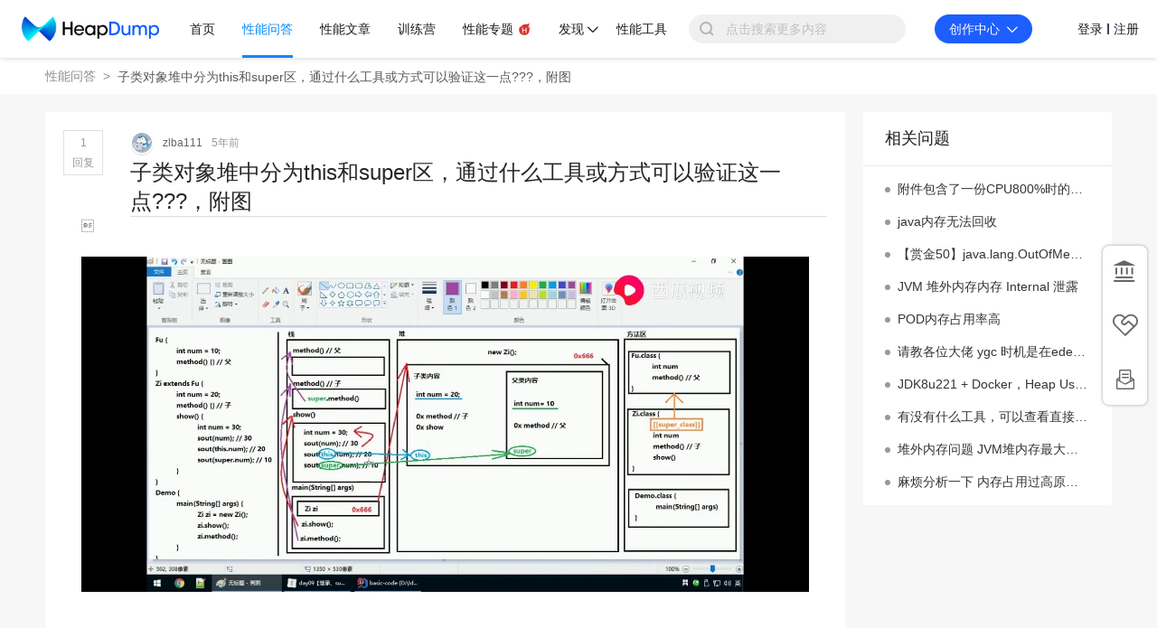

--- FILE ---
content_type: text/html; charset=utf-8
request_url: https://heapdump.cn/question/1861285
body_size: 21745
content:
<!DOCTYPE html>
<html lang="zh">

<head>
  <!-- META TAGS START -->
  <meta charset="utf-8">
  <link rel="dns-prefetch" href="//a.perfma.net" />
  <link rel="dns-prefetch" href="//g.alicdn.com" />
  <link rel="dns-prefetch" href="//assets.perfma.net" />
  <meta http-equiv="cache-control" content="no-cache">
  <meta http-equiv="expires" content="0">
  <meta http-equiv="pragma" content="no-cache">
  <meta name="renderer" content="webkit">
  <meta http-equiv="X-UA-Compatible" content="IE=edge, chrome=1">
  <title>子类对象堆中分为this和super区，通过什么工具或方式可以验证这一点???，附图 | HeapDump性能社区</title>
  <meta name="keywords" content="jpg,img,https,net,perfma">
  <meta name="description" content='zlba111 发布于 2020年09月17日02时41分，'>
  <link rel="shortcut icon" href="/favicon.ico?v=3">
  <!-- 权威URL -->
  <link rel="canonical" href="https://heapdump.cn/question/1861285" />
  
  <link rel="stylesheet" type="text/css" href="//at.alicdn.com/t/c/font_1338367_gj1l64bi2mt.css"/>
  
<link rel="stylesheet" href="//g.alicdn.com/de/prismplayer/2.9.19/skins/default/aliplayer-min.css" />
<link rel="stylesheet" href="//assets.perfma.net/common/antv/1.7.1/antd.min.css" />

  
  <link rel="stylesheet" href="https://a.perfma.net/webpack/club-ssr/1.6.118/static/css/all.39194c8ba88d1dbcf4a0.css">
  <!-- 预加载预获取的文件，其他路由 -->
  <link rel="preload" href="https://a.perfma.net/webpack/club-ssr/1.6.118/static/js/runtime.018b84898acdd06119f3.js" as="script"><link rel="preload" href="https://a.perfma.net/webpack/club-ssr/1.6.118/static/css/all.39194c8ba88d1dbcf4a0.css" as="style"><link rel="preload" href="https://a.perfma.net/webpack/club-ssr/1.6.118/static/js/all.49a5c7b026265e98c4b8.js" as="script"><link rel="preload" href="https://a.perfma.net/webpack/club-ssr/1.6.118/static/js/vendor~23fff131.dedae22c20968eace272.js" as="script"><link rel="preload" href="https://a.perfma.net/webpack/club-ssr/1.6.118/static/js/vendor~2a42e354.33caf2965836ffdb4416.js" as="script"><link rel="preload" href="https://a.perfma.net/webpack/club-ssr/1.6.118/static/js/vendor~1f20a385.43124557c189ccd79eb0.js" as="script"><link rel="preload" href="https://a.perfma.net/webpack/club-ssr/1.6.118/static/js/vendor~690b702c.1eca08f829bd42eb7bfd.js" as="script"><link rel="preload" href="https://a.perfma.net/webpack/club-ssr/1.6.118/static/js/vendor.e5f94be9540a6057b434.js" as="script"><link rel="preload" href="https://a.perfma.net/webpack/club-ssr/1.6.118/static/js/main.ab89045e7bbd313e0b9e.js" as="script"><link rel="prefetch" href="https://a.perfma.net/webpack/club-ssr/1.6.118/pdf/build/pdf.js"><link rel="prefetch" href="https://a.perfma.net/webpack/club-ssr/1.6.118/pdf/build/pdf.worker.js"><link rel="prefetch" href="https://a.perfma.net/webpack/club-ssr/1.6.118/pdf/web/debugger.js"><link rel="prefetch" href="https://a.perfma.net/webpack/club-ssr/1.6.118/pdf/web/viewer.css"><link rel="prefetch" href="https://a.perfma.net/webpack/club-ssr/1.6.118/pdf/web/viewer.js"><link rel="prefetch" href="https://a.perfma.net/webpack/club-ssr/1.6.118/prism/prism.min.js"><link rel="prefetch" href="https://a.perfma.net/webpack/club-ssr/1.6.118/static/js/45EQ.dbb1727d459064214481.js"><link rel="prefetch" href="https://a.perfma.net/webpack/club-ssr/1.6.118/static/js/OjQg.bfcd1a587404b2daf16e.js"><link rel="prefetch" href="https://a.perfma.net/webpack/club-ssr/1.6.118/static/js/chunk-089e.77961c5b4f19845c7ead.js"><link rel="prefetch" href="https://a.perfma.net/webpack/club-ssr/1.6.118/static/js/chunk-08e7.bf13cfabe6b5a904c8ef.js"><link rel="prefetch" href="https://a.perfma.net/webpack/club-ssr/1.6.118/static/js/chunk-0910.23712c6738a6ab86a948.js"><link rel="prefetch" href="https://a.perfma.net/webpack/club-ssr/1.6.118/static/js/chunk-0d3a.beb7e5ea0d0e34227f17.js"><link rel="prefetch" href="https://a.perfma.net/webpack/club-ssr/1.6.118/static/js/chunk-1079.d5532a600e703a6afbe3.js"><link rel="prefetch" href="https://a.perfma.net/webpack/club-ssr/1.6.118/static/js/chunk-10ac.d61c075cca7eae67739a.js"><link rel="prefetch" href="https://a.perfma.net/webpack/club-ssr/1.6.118/static/js/chunk-116f.8ab876676cd8707905fb.js"><link rel="prefetch" href="https://a.perfma.net/webpack/club-ssr/1.6.118/static/js/chunk-1229.215f8e57fed8ad329f09.js"><link rel="prefetch" href="https://a.perfma.net/webpack/club-ssr/1.6.118/static/js/chunk-128a.78644d8ee318a57665b3.js"><link rel="prefetch" href="https://a.perfma.net/webpack/club-ssr/1.6.118/static/js/chunk-14c4.baa4ed9535e135620221.js"><link rel="prefetch" href="https://a.perfma.net/webpack/club-ssr/1.6.118/static/js/chunk-191b.88178a82ff350b43190c.js"><link rel="prefetch" href="https://a.perfma.net/webpack/club-ssr/1.6.118/static/js/chunk-1a9a.2b2ab4fedb7e73044f39.js"><link rel="prefetch" href="https://a.perfma.net/webpack/club-ssr/1.6.118/static/js/chunk-1b22.93e8d55f1f3a7420525f.js"><link rel="prefetch" href="https://a.perfma.net/webpack/club-ssr/1.6.118/static/js/chunk-1b50.77b527f80b410dc8cf87.js"><link rel="prefetch" href="https://a.perfma.net/webpack/club-ssr/1.6.118/static/js/chunk-232a.44c1b624d9903182859a.js"><link rel="prefetch" href="https://a.perfma.net/webpack/club-ssr/1.6.118/static/js/chunk-2557.07cc02608599abc2f0bc.js"><link rel="prefetch" href="https://a.perfma.net/webpack/club-ssr/1.6.118/static/js/chunk-275c.08d4c96518742025a536.js"><link rel="prefetch" href="https://a.perfma.net/webpack/club-ssr/1.6.118/static/js/chunk-2f6a.326370a8f5c857491b6a.js"><link rel="prefetch" href="https://a.perfma.net/webpack/club-ssr/1.6.118/static/js/chunk-2f74.565b4150635d39680131.js"><link rel="prefetch" href="https://a.perfma.net/webpack/club-ssr/1.6.118/static/js/chunk-33c6.008b390aca85e2006e3d.js"><link rel="prefetch" href="https://a.perfma.net/webpack/club-ssr/1.6.118/static/js/chunk-346a.c929e2b7b651c79808e9.js"><link rel="prefetch" href="https://a.perfma.net/webpack/club-ssr/1.6.118/static/js/chunk-387a.64a98172f3fc083a2b86.js"><link rel="prefetch" href="https://a.perfma.net/webpack/club-ssr/1.6.118/static/js/chunk-3a74.79270cee613c8328306d.js"><link rel="prefetch" href="https://a.perfma.net/webpack/club-ssr/1.6.118/static/js/chunk-3ae9.3c5e94757931e627e4e7.js"><link rel="prefetch" href="https://a.perfma.net/webpack/club-ssr/1.6.118/static/js/chunk-3b44.a1be9829036bbcd330ba.js"><link rel="prefetch" href="https://a.perfma.net/webpack/club-ssr/1.6.118/static/js/chunk-3b95.82132c2da440c5598517.js"><link rel="prefetch" href="https://a.perfma.net/webpack/club-ssr/1.6.118/static/js/chunk-3f5b.f0b0d84391abceb208d0.js"><link rel="prefetch" href="https://a.perfma.net/webpack/club-ssr/1.6.118/static/js/chunk-40c9.5d9eaabd2daa73cb58ca.js"><link rel="prefetch" href="https://a.perfma.net/webpack/club-ssr/1.6.118/static/js/chunk-41f5.659c5225e458e1381e70.js"><link rel="prefetch" href="https://a.perfma.net/webpack/club-ssr/1.6.118/static/js/chunk-427b.a75b273441fc49c78be4.js"><link rel="prefetch" href="https://a.perfma.net/webpack/club-ssr/1.6.118/static/js/chunk-4397.e9fc1b6891bdd98cf675.js"><link rel="prefetch" href="https://a.perfma.net/webpack/club-ssr/1.6.118/static/js/chunk-455b.29358b894dfdcee234ce.js"><link rel="prefetch" href="https://a.perfma.net/webpack/club-ssr/1.6.118/static/js/chunk-45b9.c3010fb9a74daf69b72c.js"><link rel="prefetch" href="https://a.perfma.net/webpack/club-ssr/1.6.118/static/js/chunk-45f4.3814cda7d85434a739c7.js"><link rel="prefetch" href="https://a.perfma.net/webpack/club-ssr/1.6.118/static/js/chunk-472f.e8a63ba7ca7bc743a753.js"><link rel="prefetch" href="https://a.perfma.net/webpack/club-ssr/1.6.118/static/js/chunk-48eb.f71c64729bee0e767e90.js"><link rel="prefetch" href="https://a.perfma.net/webpack/club-ssr/1.6.118/static/js/chunk-4998.ecf5e71784074cd17fc4.js"><link rel="prefetch" href="https://a.perfma.net/webpack/club-ssr/1.6.118/static/js/chunk-4c9b.7b2d01327cb05a55cc3d.js"><link rel="prefetch" href="https://a.perfma.net/webpack/club-ssr/1.6.118/static/js/chunk-4cdb.8d8598be46d745f08d71.js"><link rel="prefetch" href="https://a.perfma.net/webpack/club-ssr/1.6.118/static/js/chunk-4fe3.4484064fa7b4f758c66c.js"><link rel="prefetch" href="https://a.perfma.net/webpack/club-ssr/1.6.118/static/js/chunk-503d.fc8edee722ee0bae8ae6.js"><link rel="prefetch" href="https://a.perfma.net/webpack/club-ssr/1.6.118/static/js/chunk-50e1.72457d2f61a53f01bbde.js"><link rel="prefetch" href="https://a.perfma.net/webpack/club-ssr/1.6.118/static/js/chunk-534a.7c90b5d20bc11f122bae.js"><link rel="prefetch" href="https://a.perfma.net/webpack/club-ssr/1.6.118/static/js/chunk-546f.a5c1fc4392215fe1a17d.js"><link rel="prefetch" href="https://a.perfma.net/webpack/club-ssr/1.6.118/static/js/chunk-55ce.92b77f5a6704565e75dd.js"><link rel="prefetch" href="https://a.perfma.net/webpack/club-ssr/1.6.118/static/js/chunk-5a54.e0aa1d6e09f6cb1a2588.js"><link rel="prefetch" href="https://a.perfma.net/webpack/club-ssr/1.6.118/static/js/chunk-5e66.9c503a0bd4d8f49ace4a.js"><link rel="prefetch" href="https://a.perfma.net/webpack/club-ssr/1.6.118/static/js/chunk-5ea5.d4dffd7cd903ec48a2e1.js"><link rel="prefetch" href="https://a.perfma.net/webpack/club-ssr/1.6.118/static/js/chunk-5fb6.21b2e8a00a1a9366f1bc.js"><link rel="prefetch" href="https://a.perfma.net/webpack/club-ssr/1.6.118/static/js/chunk-6095.0fbbbbf7cbc1b90d3839.js"><link rel="prefetch" href="https://a.perfma.net/webpack/club-ssr/1.6.118/static/js/chunk-6889.2e8c06a1ce23a06834b2.js"><link rel="prefetch" href="https://a.perfma.net/webpack/club-ssr/1.6.118/static/js/chunk-6b89.f65d9fb4aae65b6b6edb.js"><link rel="prefetch" href="https://a.perfma.net/webpack/club-ssr/1.6.118/static/js/chunk-6c37.3f6a26ad34543b848c38.js"><link rel="prefetch" href="https://a.perfma.net/webpack/club-ssr/1.6.118/static/js/chunk-6d5c.a48d6c84390dbd4f42c9.js"><link rel="prefetch" href="https://a.perfma.net/webpack/club-ssr/1.6.118/static/js/chunk-6e3d.ce8d67bf32578b1cce5c.js"><link rel="prefetch" href="https://a.perfma.net/webpack/club-ssr/1.6.118/static/js/chunk-6fcc.258027e5cc49333768dd.js"><link rel="prefetch" href="https://a.perfma.net/webpack/club-ssr/1.6.118/static/js/chunk-7001.558d22a146196f4beb7d.js"><link rel="prefetch" href="https://a.perfma.net/webpack/club-ssr/1.6.118/static/js/chunk-711a.2cdc27c7509b1e326a15.js"><link rel="prefetch" href="https://a.perfma.net/webpack/club-ssr/1.6.118/static/js/chunk-7147.e7883024b3494b442ba2.js"><link rel="prefetch" href="https://a.perfma.net/webpack/club-ssr/1.6.118/static/js/chunk-71ee.d18c565285d428ce79ce.js"><link rel="prefetch" href="https://a.perfma.net/webpack/club-ssr/1.6.118/static/js/chunk-71f4.b141fba5cf88831d2ac8.js"><link rel="prefetch" href="https://a.perfma.net/webpack/club-ssr/1.6.118/static/js/chunk-742d.7abc6e3909fe6606d59e.js"><link rel="prefetch" href="https://a.perfma.net/webpack/club-ssr/1.6.118/static/js/chunk-757f.c85ee45f11865fab5798.js"><link rel="prefetch" href="https://a.perfma.net/webpack/club-ssr/1.6.118/static/js/chunk-75ba.7b98ab8509275f829ad6.js"><link rel="prefetch" href="https://a.perfma.net/webpack/club-ssr/1.6.118/static/js/chunk-75d0.0ff4f4edc4a66a159490.js"><link rel="prefetch" href="https://a.perfma.net/webpack/club-ssr/1.6.118/static/js/chunk-7828.a34d60c45457af6e9c85.js"><link rel="prefetch" href="https://a.perfma.net/webpack/club-ssr/1.6.118/static/js/chunk-787f.ee8ef3bb561159135af9.js"><link rel="prefetch" href="https://a.perfma.net/webpack/club-ssr/1.6.118/static/js/chunk-794c.21a7fc097f0c4594b59d.js"><link rel="prefetch" href="https://a.perfma.net/webpack/club-ssr/1.6.118/static/js/chunk-7a5e.547bd7317634f79146f7.js"><link rel="prefetch" href="https://a.perfma.net/webpack/club-ssr/1.6.118/static/js/chunk-7a78.c55179fcee56e6cfc013.js"><link rel="prefetch" href="https://a.perfma.net/webpack/club-ssr/1.6.118/static/js/chunk-7b04.92971bf251b3021896d0.js"><link rel="prefetch" href="https://a.perfma.net/webpack/club-ssr/1.6.118/static/js/chunk-7b70.bfb7c76555099aa30348.js"><link rel="prefetch" href="https://a.perfma.net/webpack/club-ssr/1.6.118/static/js/chunk-7c24.5aa18fd9623ec32af598.js"><link rel="prefetch" href="https://a.perfma.net/webpack/club-ssr/1.6.118/static/js/chunk-7df1.fbeb0d248b6c48a1bc18.js"><link rel="prefetch" href="https://a.perfma.net/webpack/club-ssr/1.6.118/static/js/chunk-7e46.6a3d3839664fe8d8684a.js"><link rel="prefetch" href="https://a.perfma.net/webpack/club-ssr/1.6.118/static/js/chunk-7e8b.4a14ac135ff22ce8d3ce.js"><link rel="prefetch" href="https://a.perfma.net/webpack/club-ssr/1.6.118/static/js/chunk-8182.94e50e15456e0ca67bbf.js"><link rel="prefetch" href="https://a.perfma.net/webpack/club-ssr/1.6.118/static/js/chunk-84d5.288ae7d2087ebae18ec0.js"><link rel="prefetch" href="https://a.perfma.net/webpack/club-ssr/1.6.118/static/js/chunk-8c7e.f5c35e25d19199931643.js"><link rel="prefetch" href="https://a.perfma.net/webpack/club-ssr/1.6.118/static/js/chunk-927f.069b69f86936a9761002.js"><link rel="prefetch" href="https://a.perfma.net/webpack/club-ssr/1.6.118/static/js/chunk-9e44.3b7270b9b33671d5fd23.js"><link rel="prefetch" href="https://a.perfma.net/webpack/club-ssr/1.6.118/static/js/chunk-9f74.b07c95e8c00e369c86cd.js"><link rel="prefetch" href="https://a.perfma.net/webpack/club-ssr/1.6.118/static/js/chunk-acc6.516251daf9ed500a8b2d.js"><link rel="prefetch" href="https://a.perfma.net/webpack/club-ssr/1.6.118/static/js/chunk-bcb8.6d19d07554ed7ee8d950.js"><link rel="prefetch" href="https://a.perfma.net/webpack/club-ssr/1.6.118/static/js/chunk-bf2c.5ba592add10676e8b47e.js"><link rel="prefetch" href="https://a.perfma.net/webpack/club-ssr/1.6.118/static/js/chunk-c0ab.a9104b7f567f234a9589.js"><link rel="prefetch" href="https://a.perfma.net/webpack/club-ssr/1.6.118/static/js/chunk-c7cd.34cbbc4d5f14bed560e2.js"><link rel="prefetch" href="https://a.perfma.net/webpack/club-ssr/1.6.118/static/js/chunk-c86a.a409fc384a62e06b7c8f.js"><link rel="prefetch" href="https://a.perfma.net/webpack/club-ssr/1.6.118/static/js/chunk-ca5e.2161cf779262f827027f.js"><link rel="prefetch" href="https://a.perfma.net/webpack/club-ssr/1.6.118/static/js/chunk-cac6.413bbdca167459c5170c.js"><link rel="prefetch" href="https://a.perfma.net/webpack/club-ssr/1.6.118/static/js/chunk-cb73.bbade21b85dd435a4de1.js"><link rel="prefetch" href="https://a.perfma.net/webpack/club-ssr/1.6.118/static/js/chunk-d201.d0bc5aabce883cd4ef97.js"><link rel="prefetch" href="https://a.perfma.net/webpack/club-ssr/1.6.118/static/js/chunk-d815.cc292ac007362149ec65.js"><link rel="prefetch" href="https://a.perfma.net/webpack/club-ssr/1.6.118/static/js/chunk-db0c.b1dac07b19bdf61856b1.js"><link rel="prefetch" href="https://a.perfma.net/webpack/club-ssr/1.6.118/static/js/chunk-e1d3.1be246672119abd208f4.js"><link rel="prefetch" href="https://a.perfma.net/webpack/club-ssr/1.6.118/static/js/chunk-e6d3.580688ca2dab6da58a21.js"><link rel="prefetch" href="https://a.perfma.net/webpack/club-ssr/1.6.118/static/js/chunk-e7c3.bac3e783ca359858ae93.js"><link rel="prefetch" href="https://a.perfma.net/webpack/club-ssr/1.6.118/static/js/chunk-ed04.5b698b13303b4bafcf5b.js"><link rel="prefetch" href="https://a.perfma.net/webpack/club-ssr/1.6.118/static/js/chunk-f01f.100618825ed1827b6941.js"><link rel="prefetch" href="https://a.perfma.net/webpack/club-ssr/1.6.118/static/js/chunk-f146.6dc3c42bb9382354a01c.js"><link rel="prefetch" href="https://a.perfma.net/webpack/club-ssr/1.6.118/static/js/chunk-f31d.758a064269bc6f238c78.js"><link rel="prefetch" href="https://a.perfma.net/webpack/club-ssr/1.6.118/static/js/chunk-f6b9.12718094f7476e14c63d.js"><link rel="prefetch" href="https://a.perfma.net/webpack/club-ssr/1.6.118/static/js/chunk-fc3b.1a156c2d2145fce755dc.js"><link rel="prefetch" href="https://a.perfma.net/webpack/club-ssr/1.6.118/static/js/chunk-fc53.1bb1cf8eb4372c8d3def.js"><link rel="prefetch" href="https://a.perfma.net/webpack/club-ssr/1.6.118/static/js/chunk-fde3.a83a1d707bd54218cc84.js"><link rel="prefetch" href="https://a.perfma.net/webpack/club-ssr/1.6.118/static/js/hbX3.ca68690ccee71884a202.js"><link rel="prefetch" href="https://a.perfma.net/webpack/club-ssr/1.6.118/tinymce/icons/default/icons.js"><link rel="prefetch" href="https://a.perfma.net/webpack/club-ssr/1.6.118/tinymce/icons/default/icons.min.js"><link rel="prefetch" href="https://a.perfma.net/webpack/club-ssr/1.6.118/tinymce/icons/default/index.js"><link rel="prefetch" href="https://a.perfma.net/webpack/club-ssr/1.6.118/tinymce/icons/icons/default/icons.js"><link rel="prefetch" href="https://a.perfma.net/webpack/club-ssr/1.6.118/tinymce/icons/icons/default/icons.min.js"><link rel="prefetch" href="https://a.perfma.net/webpack/club-ssr/1.6.118/tinymce/icons/icons/default/index.js"><link rel="prefetch" href="https://a.perfma.net/webpack/club-ssr/1.6.118/tinymce/langs/zh_CN.js"><link rel="prefetch" href="https://a.perfma.net/webpack/club-ssr/1.6.118/tinymce/plugins/advlist/index.js"><link rel="prefetch" href="https://a.perfma.net/webpack/club-ssr/1.6.118/tinymce/plugins/advlist/plugin.js"><link rel="prefetch" href="https://a.perfma.net/webpack/club-ssr/1.6.118/tinymce/plugins/advlist/plugin.min.js"><link rel="prefetch" href="https://a.perfma.net/webpack/club-ssr/1.6.118/tinymce/plugins/anchor/index.js"><link rel="prefetch" href="https://a.perfma.net/webpack/club-ssr/1.6.118/tinymce/plugins/anchor/plugin.js"><link rel="prefetch" href="https://a.perfma.net/webpack/club-ssr/1.6.118/tinymce/plugins/anchor/plugin.min.js"><link rel="prefetch" href="https://a.perfma.net/webpack/club-ssr/1.6.118/tinymce/plugins/autolink/index.js"><link rel="prefetch" href="https://a.perfma.net/webpack/club-ssr/1.6.118/tinymce/plugins/autolink/plugin.js"><link rel="prefetch" href="https://a.perfma.net/webpack/club-ssr/1.6.118/tinymce/plugins/autolink/plugin.min.js"><link rel="prefetch" href="https://a.perfma.net/webpack/club-ssr/1.6.118/tinymce/plugins/autoresize/index.js"><link rel="prefetch" href="https://a.perfma.net/webpack/club-ssr/1.6.118/tinymce/plugins/autoresize/plugin.js"><link rel="prefetch" href="https://a.perfma.net/webpack/club-ssr/1.6.118/tinymce/plugins/autoresize/plugin.min.js"><link rel="prefetch" href="https://a.perfma.net/webpack/club-ssr/1.6.118/tinymce/plugins/autosave/index.js"><link rel="prefetch" href="https://a.perfma.net/webpack/club-ssr/1.6.118/tinymce/plugins/autosave/plugin.js"><link rel="prefetch" href="https://a.perfma.net/webpack/club-ssr/1.6.118/tinymce/plugins/autosave/plugin.min.js"><link rel="prefetch" href="https://a.perfma.net/webpack/club-ssr/1.6.118/tinymce/plugins/bbcode/index.js"><link rel="prefetch" href="https://a.perfma.net/webpack/club-ssr/1.6.118/tinymce/plugins/bbcode/plugin.js"><link rel="prefetch" href="https://a.perfma.net/webpack/club-ssr/1.6.118/tinymce/plugins/bbcode/plugin.min.js"><link rel="prefetch" href="https://a.perfma.net/webpack/club-ssr/1.6.118/tinymce/plugins/charmap/index.js"><link rel="prefetch" href="https://a.perfma.net/webpack/club-ssr/1.6.118/tinymce/plugins/charmap/plugin.js"><link rel="prefetch" href="https://a.perfma.net/webpack/club-ssr/1.6.118/tinymce/plugins/charmap/plugin.min.js"><link rel="prefetch" href="https://a.perfma.net/webpack/club-ssr/1.6.118/tinymce/plugins/code/index.js"><link rel="prefetch" href="https://a.perfma.net/webpack/club-ssr/1.6.118/tinymce/plugins/code/plugin.js"><link rel="prefetch" href="https://a.perfma.net/webpack/club-ssr/1.6.118/tinymce/plugins/code/plugin.min.js"><link rel="prefetch" href="https://a.perfma.net/webpack/club-ssr/1.6.118/tinymce/plugins/codesample/index.js"><link rel="prefetch" href="https://a.perfma.net/webpack/club-ssr/1.6.118/tinymce/plugins/codesample/plugin.js"><link rel="prefetch" href="https://a.perfma.net/webpack/club-ssr/1.6.118/tinymce/plugins/codesample/plugin.min.js"><link rel="prefetch" href="https://a.perfma.net/webpack/club-ssr/1.6.118/tinymce/plugins/colorpicker/index.js"><link rel="prefetch" href="https://a.perfma.net/webpack/club-ssr/1.6.118/tinymce/plugins/colorpicker/plugin.js"><link rel="prefetch" href="https://a.perfma.net/webpack/club-ssr/1.6.118/tinymce/plugins/colorpicker/plugin.min.js"><link rel="prefetch" href="https://a.perfma.net/webpack/club-ssr/1.6.118/tinymce/plugins/contextmenu/index.js"><link rel="prefetch" href="https://a.perfma.net/webpack/club-ssr/1.6.118/tinymce/plugins/contextmenu/plugin.js"><link rel="prefetch" href="https://a.perfma.net/webpack/club-ssr/1.6.118/tinymce/plugins/contextmenu/plugin.min.js"><link rel="prefetch" href="https://a.perfma.net/webpack/club-ssr/1.6.118/tinymce/plugins/directionality/index.js"><link rel="prefetch" href="https://a.perfma.net/webpack/club-ssr/1.6.118/tinymce/plugins/directionality/plugin.js"><link rel="prefetch" href="https://a.perfma.net/webpack/club-ssr/1.6.118/tinymce/plugins/directionality/plugin.min.js"><link rel="prefetch" href="https://a.perfma.net/webpack/club-ssr/1.6.118/tinymce/plugins/emoticons/index.js"><link rel="prefetch" href="https://a.perfma.net/webpack/club-ssr/1.6.118/tinymce/plugins/emoticons/js/emojiimages.js"><link rel="prefetch" href="https://a.perfma.net/webpack/club-ssr/1.6.118/tinymce/plugins/emoticons/js/emojiimages.min.js"><link rel="prefetch" href="https://a.perfma.net/webpack/club-ssr/1.6.118/tinymce/plugins/emoticons/js/emojis.js"><link rel="prefetch" href="https://a.perfma.net/webpack/club-ssr/1.6.118/tinymce/plugins/emoticons/js/emojis.min.js"><link rel="prefetch" href="https://a.perfma.net/webpack/club-ssr/1.6.118/tinymce/plugins/emoticons/plugin.js"><link rel="prefetch" href="https://a.perfma.net/webpack/club-ssr/1.6.118/tinymce/plugins/emoticons/plugin.min.js"><link rel="prefetch" href="https://a.perfma.net/webpack/club-ssr/1.6.118/tinymce/plugins/fullpage/index.js"><link rel="prefetch" href="https://a.perfma.net/webpack/club-ssr/1.6.118/tinymce/plugins/fullpage/plugin.js"><link rel="prefetch" href="https://a.perfma.net/webpack/club-ssr/1.6.118/tinymce/plugins/fullpage/plugin.min.js"><link rel="prefetch" href="https://a.perfma.net/webpack/club-ssr/1.6.118/tinymce/plugins/fullscreen/index.js"><link rel="prefetch" href="https://a.perfma.net/webpack/club-ssr/1.6.118/tinymce/plugins/fullscreen/plugin.js"><link rel="prefetch" href="https://a.perfma.net/webpack/club-ssr/1.6.118/tinymce/plugins/fullscreen/plugin.min.js"><link rel="prefetch" href="https://a.perfma.net/webpack/club-ssr/1.6.118/tinymce/plugins/help/index.js"><link rel="prefetch" href="https://a.perfma.net/webpack/club-ssr/1.6.118/tinymce/plugins/help/plugin.js"><link rel="prefetch" href="https://a.perfma.net/webpack/club-ssr/1.6.118/tinymce/plugins/help/plugin.min.js"><link rel="prefetch" href="https://a.perfma.net/webpack/club-ssr/1.6.118/tinymce/plugins/hr/index.js"><link rel="prefetch" href="https://a.perfma.net/webpack/club-ssr/1.6.118/tinymce/plugins/hr/plugin.js"><link rel="prefetch" href="https://a.perfma.net/webpack/club-ssr/1.6.118/tinymce/plugins/hr/plugin.min.js"><link rel="prefetch" href="https://a.perfma.net/webpack/club-ssr/1.6.118/tinymce/plugins/image/index.js"><link rel="prefetch" href="https://a.perfma.net/webpack/club-ssr/1.6.118/tinymce/plugins/image/plugin.js"><link rel="prefetch" href="https://a.perfma.net/webpack/club-ssr/1.6.118/tinymce/plugins/image/plugin.min.js"><link rel="prefetch" href="https://a.perfma.net/webpack/club-ssr/1.6.118/tinymce/plugins/imagetools/index.js"><link rel="prefetch" href="https://a.perfma.net/webpack/club-ssr/1.6.118/tinymce/plugins/imagetools/plugin.js"><link rel="prefetch" href="https://a.perfma.net/webpack/club-ssr/1.6.118/tinymce/plugins/imagetools/plugin.min.js"><link rel="prefetch" href="https://a.perfma.net/webpack/club-ssr/1.6.118/tinymce/plugins/importcss/index.js"><link rel="prefetch" href="https://a.perfma.net/webpack/club-ssr/1.6.118/tinymce/plugins/importcss/plugin.js"><link rel="prefetch" href="https://a.perfma.net/webpack/club-ssr/1.6.118/tinymce/plugins/importcss/plugin.min.js"><link rel="prefetch" href="https://a.perfma.net/webpack/club-ssr/1.6.118/tinymce/plugins/insertdatetime/index.js"><link rel="prefetch" href="https://a.perfma.net/webpack/club-ssr/1.6.118/tinymce/plugins/insertdatetime/plugin.js"><link rel="prefetch" href="https://a.perfma.net/webpack/club-ssr/1.6.118/tinymce/plugins/insertdatetime/plugin.min.js"><link rel="prefetch" href="https://a.perfma.net/webpack/club-ssr/1.6.118/tinymce/plugins/legacyoutput/index.js"><link rel="prefetch" href="https://a.perfma.net/webpack/club-ssr/1.6.118/tinymce/plugins/legacyoutput/plugin.js"><link rel="prefetch" href="https://a.perfma.net/webpack/club-ssr/1.6.118/tinymce/plugins/legacyoutput/plugin.min.js"><link rel="prefetch" href="https://a.perfma.net/webpack/club-ssr/1.6.118/tinymce/plugins/link/index.js"><link rel="prefetch" href="https://a.perfma.net/webpack/club-ssr/1.6.118/tinymce/plugins/link/plugin.js"><link rel="prefetch" href="https://a.perfma.net/webpack/club-ssr/1.6.118/tinymce/plugins/link/plugin.min.js"><link rel="prefetch" href="https://a.perfma.net/webpack/club-ssr/1.6.118/tinymce/plugins/lists/index.js"><link rel="prefetch" href="https://a.perfma.net/webpack/club-ssr/1.6.118/tinymce/plugins/lists/plugin.js"><link rel="prefetch" href="https://a.perfma.net/webpack/club-ssr/1.6.118/tinymce/plugins/lists/plugin.min.js"><link rel="prefetch" href="https://a.perfma.net/webpack/club-ssr/1.6.118/tinymce/plugins/media/index.js"><link rel="prefetch" href="https://a.perfma.net/webpack/club-ssr/1.6.118/tinymce/plugins/media/plugin.js"><link rel="prefetch" href="https://a.perfma.net/webpack/club-ssr/1.6.118/tinymce/plugins/media/plugin.min.js"><link rel="prefetch" href="https://a.perfma.net/webpack/club-ssr/1.6.118/tinymce/plugins/nonbreaking/index.js"><link rel="prefetch" href="https://a.perfma.net/webpack/club-ssr/1.6.118/tinymce/plugins/nonbreaking/plugin.js"><link rel="prefetch" href="https://a.perfma.net/webpack/club-ssr/1.6.118/tinymce/plugins/nonbreaking/plugin.min.js"><link rel="prefetch" href="https://a.perfma.net/webpack/club-ssr/1.6.118/tinymce/plugins/noneditable/index.js"><link rel="prefetch" href="https://a.perfma.net/webpack/club-ssr/1.6.118/tinymce/plugins/noneditable/plugin.js"><link rel="prefetch" href="https://a.perfma.net/webpack/club-ssr/1.6.118/tinymce/plugins/noneditable/plugin.min.js"><link rel="prefetch" href="https://a.perfma.net/webpack/club-ssr/1.6.118/tinymce/plugins/pagebreak/index.js"><link rel="prefetch" href="https://a.perfma.net/webpack/club-ssr/1.6.118/tinymce/plugins/pagebreak/plugin.js"><link rel="prefetch" href="https://a.perfma.net/webpack/club-ssr/1.6.118/tinymce/plugins/pagebreak/plugin.min.js"><link rel="prefetch" href="https://a.perfma.net/webpack/club-ssr/1.6.118/tinymce/plugins/paste/index.js"><link rel="prefetch" href="https://a.perfma.net/webpack/club-ssr/1.6.118/tinymce/plugins/paste/plugin.js"><link rel="prefetch" href="https://a.perfma.net/webpack/club-ssr/1.6.118/tinymce/plugins/paste/plugin.min.js"><link rel="prefetch" href="https://a.perfma.net/webpack/club-ssr/1.6.118/tinymce/plugins/preview/index.js"><link rel="prefetch" href="https://a.perfma.net/webpack/club-ssr/1.6.118/tinymce/plugins/preview/plugin.js"><link rel="prefetch" href="https://a.perfma.net/webpack/club-ssr/1.6.118/tinymce/plugins/preview/plugin.min.js"><link rel="prefetch" href="https://a.perfma.net/webpack/club-ssr/1.6.118/tinymce/plugins/print/index.js"><link rel="prefetch" href="https://a.perfma.net/webpack/club-ssr/1.6.118/tinymce/plugins/print/plugin.js"><link rel="prefetch" href="https://a.perfma.net/webpack/club-ssr/1.6.118/tinymce/plugins/print/plugin.min.js"><link rel="prefetch" href="https://a.perfma.net/webpack/club-ssr/1.6.118/tinymce/plugins/quickbars/index.js"><link rel="prefetch" href="https://a.perfma.net/webpack/club-ssr/1.6.118/tinymce/plugins/quickbars/plugin.js"><link rel="prefetch" href="https://a.perfma.net/webpack/club-ssr/1.6.118/tinymce/plugins/quickbars/plugin.min.js"><link rel="prefetch" href="https://a.perfma.net/webpack/club-ssr/1.6.118/tinymce/plugins/save/index.js"><link rel="prefetch" href="https://a.perfma.net/webpack/club-ssr/1.6.118/tinymce/plugins/save/plugin.js"><link rel="prefetch" href="https://a.perfma.net/webpack/club-ssr/1.6.118/tinymce/plugins/save/plugin.min.js"><link rel="prefetch" href="https://a.perfma.net/webpack/club-ssr/1.6.118/tinymce/plugins/searchreplace/index.js"><link rel="prefetch" href="https://a.perfma.net/webpack/club-ssr/1.6.118/tinymce/plugins/searchreplace/plugin.js"><link rel="prefetch" href="https://a.perfma.net/webpack/club-ssr/1.6.118/tinymce/plugins/searchreplace/plugin.min.js"><link rel="prefetch" href="https://a.perfma.net/webpack/club-ssr/1.6.118/tinymce/plugins/spellchecker/index.js"><link rel="prefetch" href="https://a.perfma.net/webpack/club-ssr/1.6.118/tinymce/plugins/spellchecker/plugin.js"><link rel="prefetch" href="https://a.perfma.net/webpack/club-ssr/1.6.118/tinymce/plugins/spellchecker/plugin.min.js"><link rel="prefetch" href="https://a.perfma.net/webpack/club-ssr/1.6.118/tinymce/plugins/tabfocus/index.js"><link rel="prefetch" href="https://a.perfma.net/webpack/club-ssr/1.6.118/tinymce/plugins/tabfocus/plugin.js"><link rel="prefetch" href="https://a.perfma.net/webpack/club-ssr/1.6.118/tinymce/plugins/tabfocus/plugin.min.js"><link rel="prefetch" href="https://a.perfma.net/webpack/club-ssr/1.6.118/tinymce/plugins/table/index.js"><link rel="prefetch" href="https://a.perfma.net/webpack/club-ssr/1.6.118/tinymce/plugins/table/plugin.js"><link rel="prefetch" href="https://a.perfma.net/webpack/club-ssr/1.6.118/tinymce/plugins/table/plugin.min.js"><link rel="prefetch" href="https://a.perfma.net/webpack/club-ssr/1.6.118/tinymce/plugins/template/index.js"><link rel="prefetch" href="https://a.perfma.net/webpack/club-ssr/1.6.118/tinymce/plugins/template/plugin.js"><link rel="prefetch" href="https://a.perfma.net/webpack/club-ssr/1.6.118/tinymce/plugins/template/plugin.min.js"><link rel="prefetch" href="https://a.perfma.net/webpack/club-ssr/1.6.118/tinymce/plugins/textcolor/index.js"><link rel="prefetch" href="https://a.perfma.net/webpack/club-ssr/1.6.118/tinymce/plugins/textcolor/plugin.js"><link rel="prefetch" href="https://a.perfma.net/webpack/club-ssr/1.6.118/tinymce/plugins/textcolor/plugin.min.js"><link rel="prefetch" href="https://a.perfma.net/webpack/club-ssr/1.6.118/tinymce/plugins/textpattern/index.js"><link rel="prefetch" href="https://a.perfma.net/webpack/club-ssr/1.6.118/tinymce/plugins/textpattern/plugin.js"><link rel="prefetch" href="https://a.perfma.net/webpack/club-ssr/1.6.118/tinymce/plugins/textpattern/plugin.min.js"><link rel="prefetch" href="https://a.perfma.net/webpack/club-ssr/1.6.118/tinymce/plugins/toc/index.js"><link rel="prefetch" href="https://a.perfma.net/webpack/club-ssr/1.6.118/tinymce/plugins/toc/plugin.js"><link rel="prefetch" href="https://a.perfma.net/webpack/club-ssr/1.6.118/tinymce/plugins/toc/plugin.min.js"><link rel="prefetch" href="https://a.perfma.net/webpack/club-ssr/1.6.118/tinymce/plugins/visualblocks/index.js"><link rel="prefetch" href="https://a.perfma.net/webpack/club-ssr/1.6.118/tinymce/plugins/visualblocks/plugin.js"><link rel="prefetch" href="https://a.perfma.net/webpack/club-ssr/1.6.118/tinymce/plugins/visualblocks/plugin.min.js"><link rel="prefetch" href="https://a.perfma.net/webpack/club-ssr/1.6.118/tinymce/plugins/visualchars/index.js"><link rel="prefetch" href="https://a.perfma.net/webpack/club-ssr/1.6.118/tinymce/plugins/visualchars/plugin.js"><link rel="prefetch" href="https://a.perfma.net/webpack/club-ssr/1.6.118/tinymce/plugins/visualchars/plugin.min.js"><link rel="prefetch" href="https://a.perfma.net/webpack/club-ssr/1.6.118/tinymce/plugins/wordcount/index.js"><link rel="prefetch" href="https://a.perfma.net/webpack/club-ssr/1.6.118/tinymce/plugins/wordcount/plugin.js"><link rel="prefetch" href="https://a.perfma.net/webpack/club-ssr/1.6.118/tinymce/plugins/wordcount/plugin.min.js"><link rel="prefetch" href="https://a.perfma.net/webpack/club-ssr/1.6.118/tinymce/skins/content/dark/content.css"><link rel="prefetch" href="https://a.perfma.net/webpack/club-ssr/1.6.118/tinymce/skins/content/dark/content.min.css"><link rel="prefetch" href="https://a.perfma.net/webpack/club-ssr/1.6.118/tinymce/skins/content/default/content.css"><link rel="prefetch" href="https://a.perfma.net/webpack/club-ssr/1.6.118/tinymce/skins/content/default/content.min.css"><link rel="prefetch" href="https://a.perfma.net/webpack/club-ssr/1.6.118/tinymce/skins/content/document/content.css"><link rel="prefetch" href="https://a.perfma.net/webpack/club-ssr/1.6.118/tinymce/skins/content/document/content.min.css"><link rel="prefetch" href="https://a.perfma.net/webpack/club-ssr/1.6.118/tinymce/skins/content/writer/content.css"><link rel="prefetch" href="https://a.perfma.net/webpack/club-ssr/1.6.118/tinymce/skins/content/writer/content.min.css"><link rel="prefetch" href="https://a.perfma.net/webpack/club-ssr/1.6.118/tinymce/skins/ui/oxide-dark/content.css"><link rel="prefetch" href="https://a.perfma.net/webpack/club-ssr/1.6.118/tinymce/skins/ui/oxide-dark/content.inline.css"><link rel="prefetch" href="https://a.perfma.net/webpack/club-ssr/1.6.118/tinymce/skins/ui/oxide-dark/content.inline.min.css"><link rel="prefetch" href="https://a.perfma.net/webpack/club-ssr/1.6.118/tinymce/skins/ui/oxide-dark/content.min.css"><link rel="prefetch" href="https://a.perfma.net/webpack/club-ssr/1.6.118/tinymce/skins/ui/oxide-dark/content.mobile.css"><link rel="prefetch" href="https://a.perfma.net/webpack/club-ssr/1.6.118/tinymce/skins/ui/oxide-dark/content.mobile.min.css"><link rel="prefetch" href="https://a.perfma.net/webpack/club-ssr/1.6.118/tinymce/skins/ui/oxide-dark/skin.css"><link rel="prefetch" href="https://a.perfma.net/webpack/club-ssr/1.6.118/tinymce/skins/ui/oxide-dark/skin.min.css"><link rel="prefetch" href="https://a.perfma.net/webpack/club-ssr/1.6.118/tinymce/skins/ui/oxide-dark/skin.mobile.css"><link rel="prefetch" href="https://a.perfma.net/webpack/club-ssr/1.6.118/tinymce/skins/ui/oxide-dark/skin.mobile.min.css"><link rel="prefetch" href="https://a.perfma.net/webpack/club-ssr/1.6.118/tinymce/skins/ui/oxide-dark/skin.shadowdom.css"><link rel="prefetch" href="https://a.perfma.net/webpack/club-ssr/1.6.118/tinymce/skins/ui/oxide-dark/skin.shadowdom.min.css"><link rel="prefetch" href="https://a.perfma.net/webpack/club-ssr/1.6.118/tinymce/skins/ui/oxide/content.css"><link rel="prefetch" href="https://a.perfma.net/webpack/club-ssr/1.6.118/tinymce/skins/ui/oxide/content.inline.css"><link rel="prefetch" href="https://a.perfma.net/webpack/club-ssr/1.6.118/tinymce/skins/ui/oxide/content.inline.min.css"><link rel="prefetch" href="https://a.perfma.net/webpack/club-ssr/1.6.118/tinymce/skins/ui/oxide/content.min.css"><link rel="prefetch" href="https://a.perfma.net/webpack/club-ssr/1.6.118/tinymce/skins/ui/oxide/content.mobile.css"><link rel="prefetch" href="https://a.perfma.net/webpack/club-ssr/1.6.118/tinymce/skins/ui/oxide/content.mobile.min.css"><link rel="prefetch" href="https://a.perfma.net/webpack/club-ssr/1.6.118/tinymce/skins/ui/oxide/skin.css"><link rel="prefetch" href="https://a.perfma.net/webpack/club-ssr/1.6.118/tinymce/skins/ui/oxide/skin.min.css"><link rel="prefetch" href="https://a.perfma.net/webpack/club-ssr/1.6.118/tinymce/skins/ui/oxide/skin.mobile.css"><link rel="prefetch" href="https://a.perfma.net/webpack/club-ssr/1.6.118/tinymce/skins/ui/oxide/skin.mobile.min.css"><link rel="prefetch" href="https://a.perfma.net/webpack/club-ssr/1.6.118/tinymce/skins/ui/oxide/skin.shadowdom.css"><link rel="prefetch" href="https://a.perfma.net/webpack/club-ssr/1.6.118/tinymce/skins/ui/oxide/skin.shadowdom.min.css"><link rel="prefetch" href="https://a.perfma.net/webpack/club-ssr/1.6.118/tinymce/themes/mobile/index.js"><link rel="prefetch" href="https://a.perfma.net/webpack/club-ssr/1.6.118/tinymce/themes/mobile/theme.js"><link rel="prefetch" href="https://a.perfma.net/webpack/club-ssr/1.6.118/tinymce/themes/mobile/theme.min.js"><link rel="prefetch" href="https://a.perfma.net/webpack/club-ssr/1.6.118/tinymce/themes/silver/index.js"><link rel="prefetch" href="https://a.perfma.net/webpack/club-ssr/1.6.118/tinymce/themes/silver/theme.js"><link rel="prefetch" href="https://a.perfma.net/webpack/club-ssr/1.6.118/tinymce/themes/silver/theme.min.js"><link rel="prefetch" href="https://a.perfma.net/webpack/club-ssr/1.6.118/tinymce/themes/themes/mobile/index.js"><link rel="prefetch" href="https://a.perfma.net/webpack/club-ssr/1.6.118/tinymce/themes/themes/mobile/theme.js"><link rel="prefetch" href="https://a.perfma.net/webpack/club-ssr/1.6.118/tinymce/themes/themes/mobile/theme.min.js"><link rel="prefetch" href="https://a.perfma.net/webpack/club-ssr/1.6.118/tinymce/themes/themes/silver/index.js"><link rel="prefetch" href="https://a.perfma.net/webpack/club-ssr/1.6.118/tinymce/themes/themes/silver/theme.js"><link rel="prefetch" href="https://a.perfma.net/webpack/club-ssr/1.6.118/tinymce/themes/themes/silver/theme.min.js"><link rel="prefetch" href="https://a.perfma.net/webpack/club-ssr/1.6.118/tinymce/tinymce.min.js">
</head>

<body>
  <script>
    !(function(c,b,d,a){c[a]||(c[a]={});c[a].config={pid:"exolberd56@ba27fb03cb43f75",appType:"web",imgUrl:"https://arms-retcode.aliyuncs.com/r.png?",sendResource:true,enableLinkTrace:true,behavior:true};
    with(b)with(body)with(insertBefore(createElement("script"),firstChild))setAttribute("crossorigin","",src=d)
    })(window,document,"https://retcode.alicdn.com/retcode/bl.js","__bl");
  </script>
  <div id="app" data-server-rendered="true"><div id="app" class="src-styles-app-module__app--tlUzl"><div></div><header class="src-components-header-index-module__header--oWAmM"><div class="main-new src-components-header-index-module__header-container--2jMfk"><div class="src-components-header-index-module__header-left--ux7K0"><h1 class="src-components-header-index-module__logo--2Dq6w"><a href="/"><img src="https://a.perfma.net/img/3733363" alt="HeapDump性能社区"></a></h1><nav class="src-components-nav-navbar-module__navbar--9ETLa src-components-nav-navbar-module__navbar-home--dvY4t"><div class="src-components-nav-navbar-module__nav-item--1JiPI"><a href="/" class="router-link-active">首页 </a></div><div class="src-components-nav-navbar-module__nav-item--1JiPI"><a href="/questions/all/all" class="src-components-nav-navbar-module__activeNav--XTLdx">性能问答 </a></div><div class="src-components-nav-navbar-module__nav-item--1JiPI"><a href="/articles/0/all/all">性能文章 </a></div><div class="src-components-nav-navbar-module__nav-item--1JiPI"><a href="/training">训练营 </a></div><div class="src-components-nav-navbar-module__nav-item--1JiPI"><a href="/monographic/all">性能专题 <img src="[data-uri]" class="src-components-nav-navbar-module__hot_img--1hoEp"></a></div><div class="src-components-nav-navbar-module__nav-item--1JiPI src-components-nav-navbar-module__arrow--SzbTm"><span>发现<i class="icona-xiacopy iconfont"></i></span></div></nav><a href="https://console.heapdump.cn" class="src-components-header-index-module__header-nav-link--6fbon">性能工具</a></div><div class="src-components-header-index-module__header-right--1kdoB"><div class="src-components-header-components-Search-index-module__search--M8ssh"><span class="ant-input-affix-wrapper ant-dropdown-trigger"><span class="ant-input-prefix"><span class="iconfont iconsearch"></span></span><input placeholder="点击搜索更多内容" type="text" value="" class="ant-input"></span><a href="/search?keyword=" target="_blank"></a></div><div class="antd-new"><button type="button" class="ant-btn ant-btn-primary src-components-header-index-module__create--3cx78" style="margin-left:32px;"><span>创作中心</span><span class="src-components-header-index-module__xiacopy--2LQq1 icona-xiacopy iconfont"></span></button></div><div class="src-components-header-index-module__header-right-actions--3yIdg"></div><div class="src-components-header-index-module__header-right-user-wrap--37UQH"><span>登录</span><span>注册</span></div></div></div></header><div class="src-views-help-detail-index-module__help-detail--3ZHtq"><div class="src-components-detail-breadcrumb-module__breadcrumb-wrap--2pXMQ"><div class="ant-breadcrumb main" style="line-height:40px;"><span><span class="ant-breadcrumb-link"><a href="/questions">性能问答</a></span><span class="ant-breadcrumb-separator">&gt;</span></span><span><span class="ant-breadcrumb-link"><span class="src-components-detail-breadcrumb-module__currenPage-title--22OVo">子类对象堆中分为this和super区，通过什么工具或方式可以验证这一点???，附图</span></span><span class="ant-breadcrumb-separator">&gt;</span></span></div></div><div class="main"><div class="ant-row-flex src-components-layout-index-module__layout--1MpkG"><div class="ant-col ant-col-18 src-components-layout-index-module__content--zdr5y" style="min-height:calc(100vh - 130px);"><div><div class="src-views-help-detail-main-module__main-container--EiA3_"><!----><div class="src-views-help-detail-main-module__main-content--1d3Ky"><div class="src-views-help-detail-main-module__title-wrap--3CCZv"><div class="src-views-help-detail-main-module__count-wrap--3xh2N"><span>1</span><span>回复</span></div><div><div class="src-components-articleItem-userRelInfo-module__user-relinfo--YCYGq"><div class="src-components-avatar-index-module__avatar--3eAaE src-components-avatar-index-module__avatar-small--2BjNV"><div class="src-components-avatar-index-module__avatar-group--1oyxk" style="margin-right:10px;"><div disabled="disabled" class="src-components-avatar-index-module__avatar-icon-wrap--xusnG" style="z-index:0;"><i class="src-components-avatar-index-module__avatar-icon--ZriET" style="background-image:url(https://a.perfma.net/img/default-avatar.png);"></i></div></div><a href="/user/162197" target="_self" class="src-components-articleItem-userRelInfo-module__name--1p2_b">zlba111</a></div><div class="src-components-articleItem-userRelInfo-module__time--2PWPs"><span>5年前</span></div></div><h4 class="src-views-help-detail-main-module__title--3PT2v">子类对象堆中分为this和super区，通过什么工具或方式可以验证这一点???，附图</h4></div></div><div style="padding:0 20px;"><div class="src-views-help-detail-main-module__content--_8W-6 markdown-body"><p><img src="https://a.perfma.net/img/1861253" alt="1.jpg" /></p>
</div><div class="src-views-help-detail-main-module__opWrap--3cak-" style="display:none;"><div class="src-views-help-detail-main-module__opWrap-left--ddBrP"></div><div></div></div></div><div class="src-views-help-detail-main-module__view--15I_u"><i class="iconfont iconview"></i>2975 阅读</div></div><div class="src-components-detail-components-LoginTips-index-module__tips--E2vbm"><div class="ant-card ant-card-bordered"><div class="ant-card-head"><div class="ant-card-head-wrapper"><div class="ant-card-head-title">请先<a>登录</a>，查看1条精彩评论吧</div></div></div><div class="ant-card-body"><strong class="src-components-detail-components-LoginTips-index-module__title--2j8Dw">快去登录吧，你将获得</strong><ul><li>浏览更多精彩评论</li><li>和开发者讨论交流，共同进步</li></ul></div></div></div></div></div></div><div class="ant-col ant-col-6 src-components-layout-index-module__aside--13hwo"><div><div class="src-views-help-detail-index-module__related--BmXni"><div class="ant-card"><div class="ant-card-head"><div class="ant-card-head-wrapper"><div class="ant-card-head-title">相关问题</div></div></div><div class="ant-card-body"><div class="src-views-help-detail-index-module__bottom--1RVc5"><a href="/question/7008602" target="_blank" class="src-views-help-detail-index-module__item--1CFsN">附件包含了一份CPU800%时的线程dump数据，但是我不清楚是哪个线程出现了问题，求助</a><a href="/question/6986635" target="_blank" class="src-views-help-detail-index-module__item--1CFsN">java内存无法回收</a><a href="/question/6968636" target="_blank" class="src-views-help-detail-index-module__item--1CFsN">【赏金50】java.lang.OutOfMemoryError: classlock allocation</a><a href="/question/6905076" target="_blank" class="src-views-help-detail-index-module__item--1CFsN">JVM 堆外内存内存 Internal 泄露</a><a href="/question/6903685" target="_blank" class="src-views-help-detail-index-module__item--1CFsN">POD内存占用率高</a><a href="/question/6850255" target="_blank" class="src-views-help-detail-index-module__item--1CFsN">请教各位大佬 ygc 时机是在eden区满了之后 立即触发吗</a><a href="/question/6848808" target="_blank" class="src-views-help-detail-index-module__item--1CFsN">JDK8u221 + Docker，Heap Usage 远远小于分配的NewSize、OldSize</a><a href="/question/6831723" target="_blank" class="src-views-help-detail-index-module__item--1CFsN">有没有什么工具，可以查看直接内存的使用详情</a><a href="/question/6815992" target="_blank" class="src-views-help-detail-index-module__item--1CFsN">堆外内存问题  JVM堆内存最大分配8G  Linux该JVM进程占用9G</a><a href="/question/6816343" target="_blank" class="src-views-help-detail-index-module__item--1CFsN">麻烦分析一下 内存占用过高原因，是否有内存泄漏风险，感谢</a></div></div></div></div></div></div></div></div></div><div class="src-components-footer-index-module__footer--1PC9u"><div class="src-components-footer-index-module__sitemap--3JXdr"><div class="src-components-footer-index-module__sitemap_item--3u_bQ"><h3 class="src-components-footer-index-module__sitemap_title--2FAKQ"><a href="https://heapdump.cn/monographic/all" target="_blank">本月精选性能专题</a></h3><ul class="src-components-footer-index-module__sitemap_list--3xzjw"><li><a href="https://heapdump.cn/monographic/detail/39/4512089" target="_blank" class="src-components-footer-index-module__sitemap_link--1Wiz_">Linux性能优化—CPU性能篇</a></li><li><a href="https://heapdump.cn/monographic/detail/40/4554233" target="_blank" class="src-components-footer-index-module__sitemap_link--1Wiz_">Linux性能优化—内存性能篇</a></li><li><a href="https://heapdump.cn/monographic/detail/41/4591445" target="_blank" class="src-components-footer-index-module__sitemap_link--1Wiz_">Linux系统—内核源码分析</a></li><li><a href="https://heapdump.cn/monographic/detail/37/4420851" target="_blank" class="src-components-footer-index-module__sitemap_link--1Wiz_">由浅入深了解GC原理</a></li><li><a href="https://heapdump.cn/monographic/detail/35/4392001" target="_blank" class="src-components-footer-index-module__sitemap_link--1Wiz_">由浅入深理解Java线程池</a></li><li><a href="https://heapdump.cn/monographic/detail/42/4621535" target="_blank" class="src-components-footer-index-module__sitemap_link--1Wiz_">MQ DLedger多副本即主从切换</a></li><li><a href="https://heapdump.cn/monographic/detail/38/4466798" target="_blank" class="src-components-footer-index-module__sitemap_link--1Wiz_">小白必看的JVM入门教程</a></li></ul></div><div class="src-components-footer-index-module__sitemap_item--3u_bQ"><h3 class="src-components-footer-index-module__sitemap_title--2FAKQ"><a href="https://heapdump.cn/search/articles?keyword=案例" target="_blank">本月精选线上案例</a></h3><ul class="src-components-footer-index-module__sitemap_list--3xzjw"><li><a href="https://heapdump.cn/article/4507133" target="_blank" class="src-components-footer-index-module__sitemap_link--1Wiz_">记一次服务器被入侵排查</a></li><li><a href="https://heapdump.cn/article/4634428" target="_blank" class="src-components-footer-index-module__sitemap_link--1Wiz_">记一次业务线程阻塞案例分析</a></li><li><a href="https://heapdump.cn/article/4659127" target="_blank" class="src-components-footer-index-module__sitemap_link--1Wiz_">https证书链不完整导致请求失败</a></li><li><a href="https://heapdump.cn/article/4647751" target="_blank" class="src-components-footer-index-module__sitemap_link--1Wiz_">FullGC没及时处理，差点造成P0事故</a></li><li><a href="https://heapdump.cn/article/4652714" target="_blank" class="src-components-footer-index-module__sitemap_link--1Wiz_">两行代码把CPU使用率干到了90%+</a></li><li><a href="https://heapdump.cn/article/4594167" target="_blank" class="src-components-footer-index-module__sitemap_link--1Wiz_">记一次数据库连接泄漏导致的响应迟缓</a></li><li><a href="https://heapdump.cn/article/4580642" target="_blank" class="src-components-footer-index-module__sitemap_link--1Wiz_">一次Nginx配置proxy_pass的404问题</a></li></ul></div><div class="src-components-footer-index-module__sitemap_item--3u_bQ"><h3 class="src-components-footer-index-module__sitemap_title--2FAKQ"><a href="https://heapdump.cn/search/articles?keyword=全网首发" target="_blank">本月精选原创好文</a></h3><ul class="src-components-footer-index-module__sitemap_list--3xzjw"><li><a href="https://heapdump.cn/article/4656752" target="_blank" class="src-components-footer-index-module__sitemap_link--1Wiz_">OTSClient连接池连接无法复用分析</a></li><li><a href="https://heapdump.cn/article/4634581" target="_blank" class="src-components-footer-index-module__sitemap_link--1Wiz_">JDK Bug导致线程阻塞案例分析</a></li><li><a href="https://heapdump.cn/article/4630016" target="_blank" class="src-components-footer-index-module__sitemap_link--1Wiz_">聊一聊Tomcat启动慢背后的真相</a></li><li><a href="https://heapdump.cn/article/4627495" target="_blank" class="src-components-footer-index-module__sitemap_link--1Wiz_">微服务10：系统服务熔断、限流</a></li><li><a href="https://heapdump.cn/article/4583227" target="_blank" class="src-components-footer-index-module__sitemap_link--1Wiz_">总结mysql所有buffer，一网打尽就这篇</a></li><li><a href="https://heapdump.cn/article/4545890" target="_blank" class="src-components-footer-index-module__sitemap_link--1Wiz_">CPU 是如何与内存交互的?</a></li><li><a href="https://heapdump.cn/article/4525703" target="_blank" class="src-components-footer-index-module__sitemap_link--1Wiz_">幽灵攻击与编译器中的消减方法介绍</a></li></ul></div></div><div class="src-components-footer-index-module__line--3jxwQ"></div><div class="src-components-footer-index-module__box--2fCn7"><div class="src-components-footer-index-module__slogan--3Rh2z"><a href="/"><div class="src-components-footer-index-module__slogan_logo--3YHcQ">HeapDump</div></a><p class="src-components-footer-index-module__slogan_info--1CYWe">有性能问题，上HeapDump性能社区</p><p class="src-components-footer-index-module__copyright--EC9KK"><a href="https://heapdump.cn">Copyright © 2019-2026 heapdump.cn 版权所有</a> <a href="https://beian.miit.gov.cn" target="_blank">浙ICP备17054444号</a></p></div><div class="src-components-footer-index-module__qrcode--1OUxi"><h3 class="src-components-footer-index-module__sitemap_title--2FAKQ">联系我们</h3><img src="https://a.perfma.net/img/3738095" alt="HeapDump性能社区"></div><div class="src-components-footer-index-module__channel--o8K8N"><h3 class="src-components-footer-index-module__sitemap_title--2FAKQ">网媒渠道</h3><div class="src-components-footer-index-module__community--1dslp"><a href="https://github.com/PerfMa/XPocket" target="_blank" class="src-components-footer-index-module__community_item--qnSWl src-components-footer-index-module__community_github--1FuWr"></a><a href="https://www.zhihu.com/people/perfma-11/posts" target="_blank" class="src-components-footer-index-module__community_item--qnSWl src-components-footer-index-module__community_zhihu--223j6"></a><a href="javascritp:;" class="src-components-footer-index-module__community_item--qnSWl src-components-footer-index-module__community_wechat--3nyTY"><div class="src-components-footer-index-module__community_wechat_popup--m5R0p"><img src="https://a.perfma.net/webpack/club-ssr/1.6.118/static/img/452bedf61e8dab911c5c189f523c1769.jpg" alt="堆堆酱"><p>扫码加堆堆酱好友</p></div></a><a href="https://space.bilibili.com/2117895964?from=search&amp;seid=7538352069460024502&amp;spm_id_from=333.337.0.0" target="_blank" class="src-components-footer-index-module__community_item--qnSWl src-components-footer-index-module__community_bilibili--2F8pC"></a></div></div><div class="src-components-footer-index-module__links--eou4K"><h3>友情链接</h3><div class="src-components-footer-index-module__urls--3NqVU"><a href="https://www.perfma.com" target="_blank">PerfMa官网</a><a href="https://segmentfault.com" target="_blank">SegmentFault思否</a><a href="https://testerhome.com" target="_blank">TesterHome</a><a href="https://xpocket.perfma.com" target="_blank">XPocket开源社区</a><a href="https://ask.dcloud.net.cn" target="_blank">DCloud 问答社区</a><a href="https://juejin.cn/" target="_blank">稀土掘金</a><a href="https://www.cnblogs.com" target="_blank">博客园</a><a href="https://www.w3ctech.com" target="_blank">W3CTech</a></div></div></div></div><div class="antd-new"><div class="src-components-global-pc-index-module__top--3z1xF"><!----></div><!----><div class="src-components-global-pc-components-corperation-entry-index-module__fixed--21KhN"><span class="iconjigou iconfont"></span><span class="iconhezuo iconfont"></span><span class="iconzixun iconfont"></span></div></div><!----><!----></div></div>
  <script type="text/javascript" charset="utf-8" src=//g.alicdn.com/de/prismplayer/2.9.19/aliplayer-min.js></script><script type="text/javascript" charset="utf-8" src=//assets.perfma.net/common/aliplayer/1.0.8/aliplayercomponents.min.js></script><script type="text/javascript" charset="utf-8" src=//assets.perfma.net/common/vue/2.6.12/vue.min.js></script><script type="text/javascript" charset="utf-8" src=//assets.perfma.net/common/crypto/4.1.1/index.min.js></script><script type="text/javascript" charset="utf-8" src=//assets.perfma.net/common/highlight/9.18.3/highlight.min.js></script><script type="text/javascript" charset="utf-8" src=//assets.perfma.net/common/lodash/4.17.20/lodash.min.js></script><script type="text/javascript" charset="utf-8" src=//assets.perfma.net/common/markdown-it/9.1.0/markdown-it.min.js></script><script type="text/javascript" charset="utf-8" src=//assets.perfma.net/common/markdown-it-emoji/1.4.0/markdown-it-emoji.min.js></script><script type="text/javascript" charset="utf-8" src=//assets.perfma.net/common/moment/2.29.1/moment.min.js></script><script type="text/javascript" charset="utf-8" src=//assets.perfma.net/common/vue-router/3.0.6/vue-router.min.js></script><script type="text/javascript" charset="utf-8" src=//assets.perfma.net/common/vuex/3.5.1/vuex.min.js></script><script type="text/javascript" charset="utf-8" src=//assets.perfma.net/common/antv/1.7.1/antd.min.js></script>
  <script>window.__INITIAL_STATE__="[base64]"</script>
  <script src="https://a.perfma.net/webpack/club-ssr/1.6.118/static/js/runtime.018b84898acdd06119f3.js" defer></script><script src="https://a.perfma.net/webpack/club-ssr/1.6.118/static/js/all.49a5c7b026265e98c4b8.js" defer></script><script src="https://a.perfma.net/webpack/club-ssr/1.6.118/static/js/vendor~23fff131.dedae22c20968eace272.js" defer></script><script src="https://a.perfma.net/webpack/club-ssr/1.6.118/static/js/vendor~2a42e354.33caf2965836ffdb4416.js" defer></script><script src="https://a.perfma.net/webpack/club-ssr/1.6.118/static/js/vendor~1f20a385.43124557c189ccd79eb0.js" defer></script><script src="https://a.perfma.net/webpack/club-ssr/1.6.118/static/js/vendor~690b702c.1eca08f829bd42eb7bfd.js" defer></script><script src="https://a.perfma.net/webpack/club-ssr/1.6.118/static/js/vendor.e5f94be9540a6057b434.js" defer></script><script src="https://a.perfma.net/webpack/club-ssr/1.6.118/static/js/main.ab89045e7bbd313e0b9e.js" defer></script>
  
  <!-- Global site tag (gtag.js) - Google Analytics -->
  <script async src="https://www.googletagmanager.com/gtag/js?id=G-T124D4ZQ7J"></script>
  <script>
    window.dataLayer = window.dataLayer || [];
    function gtag(){dataLayer.push(arguments);}
    gtag('js', new Date());

    gtag('config', 'G-T124D4ZQ7J');
  </script>

  <img src="/logo.jpg" width="0" height="0" style="display: block;"/>
  
  <script>
    var _hmt = _hmt || [];
    (function() {
      var hm = document.createElement("script");
      hm.src = "https://hm.baidu.com/hm.js?31fdd73da564942deb0861cdc30ce9b0";
      var s = document.getElementsByTagName("script")[0]; 
      s.parentNode.insertBefore(hm, s);
    })();
    </script>
</html>


--- FILE ---
content_type: application/javascript; charset=UTF-8
request_url: https://a.perfma.net/webpack/club-ssr/1.6.118/static/js/chunk-3b44.a1be9829036bbcd330ba.js
body_size: 14766
content:
(window.webpackJsonp=window.webpackJsonp||[]).push([["chunk-3b44"],{B0ax:function(i,_,e){i.exports={answer:"src-components-detail-replyInput-module__answer--U_V6b",answer__tit:"src-components-detail-replyInput-module__answer__tit--hc-u0",answer__gray:"src-components-detail-replyInput-module__answer__gray--QAaiz",answer__red:"src-components-detail-replyInput-module__answer__red--3kgh8",answer__paddingbox:"src-components-detail-replyInput-module__answer__paddingbox--2DjeV",textarea:"src-components-detail-replyInput-module__textarea--3U52Z","sm-title":"src-components-detail-replyInput-module__sm-title--hcv3F",viewchange:"src-components-detail-replyInput-module__viewchange--3gXpT",previewWrap:"src-components-detail-replyInput-module__previewWrap--nL9lP",nopreview:"src-components-detail-replyInput-module__nopreview--10aao","answer-bottom":"src-components-detail-replyInput-module__answer-bottom--2z1jh","answer-bottom-left":"src-components-detail-replyInput-module__answer-bottom-left--F1tm1",loginWrap:"src-components-detail-replyInput-module__loginWrap--2B_mh","nopadding-answer":"src-components-detail-replyInput-module__nopadding-answer--2Anbg"}},BXvr:function(i,_,e){"use strict";var d=e("yq1k"),f=e.n(d),L=e("rB9j"),W=e.n(L),g=e("JTJg"),R=e.n(g),v=e("UxlC"),x=e.n(v),ue=/<a\b[^>]+[^>]*>/g;_.a=function(){for(var ge=arguments.length>0&&arguments[0]!==void 0?arguments[0]:"",Z=ge,Oe;Oe=ue.exec(ge);){var z=Oe[0];if(!z.includes("heapdump.cn")){var oe,Q,he="".concat(z.substring(0,z.length-1).replace(/rel="[^"]*"/ig,""),' rel="nofollow noopener noreferrer">');Z=(oe=Z)===null||oe===void 0||(Q=oe.replace)===null||Q===void 0?void 0:Q.call(oe,z,he)}}return Z||""}},D3sl:function(i,_,e){},EGBM:function(module,__webpack_exports__,__webpack_require__){"use strict";var core_js_modules_es_symbol__WEBPACK_IMPORTED_MODULE_0__=__webpack_require__("pNMO"),core_js_modules_es_symbol__WEBPACK_IMPORTED_MODULE_0___default=__webpack_require__.n(core_js_modules_es_symbol__WEBPACK_IMPORTED_MODULE_0__),core_js_modules_es_symbol_description__WEBPACK_IMPORTED_MODULE_1__=__webpack_require__("4Brf"),core_js_modules_es_symbol_description__WEBPACK_IMPORTED_MODULE_1___default=__webpack_require__.n(core_js_modules_es_symbol_description__WEBPACK_IMPORTED_MODULE_1__),core_js_modules_es_symbol_iterator__WEBPACK_IMPORTED_MODULE_2__=__webpack_require__("0oug"),core_js_modules_es_symbol_iterator__WEBPACK_IMPORTED_MODULE_2___default=__webpack_require__.n(core_js_modules_es_symbol_iterator__WEBPACK_IMPORTED_MODULE_2__),core_js_modules_es_array_concat__WEBPACK_IMPORTED_MODULE_3__=__webpack_require__("ma9I"),core_js_modules_es_array_concat__WEBPACK_IMPORTED_MODULE_3___default=__webpack_require__.n(core_js_modules_es_array_concat__WEBPACK_IMPORTED_MODULE_3__),core_js_modules_es_array_iterator__WEBPACK_IMPORTED_MODULE_4__=__webpack_require__("4mDm"),core_js_modules_es_array_iterator__WEBPACK_IMPORTED_MODULE_4___default=__webpack_require__.n(core_js_modules_es_array_iterator__WEBPACK_IMPORTED_MODULE_4__),core_js_modules_es_date_to_string__WEBPACK_IMPORTED_MODULE_5__=__webpack_require__("DQNa"),core_js_modules_es_date_to_string__WEBPACK_IMPORTED_MODULE_5___default=__webpack_require__.n(core_js_modules_es_date_to_string__WEBPACK_IMPORTED_MODULE_5__),core_js_modules_es_function_name__WEBPACK_IMPORTED_MODULE_6__=__webpack_require__("sMBO"),core_js_modules_es_function_name__WEBPACK_IMPORTED_MODULE_6___default=__webpack_require__.n(core_js_modules_es_function_name__WEBPACK_IMPORTED_MODULE_6__),core_js_modules_es_object_create__WEBPACK_IMPORTED_MODULE_7__=__webpack_require__("uL8W"),core_js_modules_es_object_create__WEBPACK_IMPORTED_MODULE_7___default=__webpack_require__.n(core_js_modules_es_object_create__WEBPACK_IMPORTED_MODULE_7__),core_js_modules_es_object_define_property__WEBPACK_IMPORTED_MODULE_8__=__webpack_require__("eoL8"),core_js_modules_es_object_define_property__WEBPACK_IMPORTED_MODULE_8___default=__webpack_require__.n(core_js_modules_es_object_define_property__WEBPACK_IMPORTED_MODULE_8__),core_js_modules_es_object_get_prototype_of__WEBPACK_IMPORTED_MODULE_9__=__webpack_require__("NBAS"),core_js_modules_es_object_get_prototype_of__WEBPACK_IMPORTED_MODULE_9___default=__webpack_require__.n(core_js_modules_es_object_get_prototype_of__WEBPACK_IMPORTED_MODULE_9__),core_js_modules_es_object_set_prototype_of__WEBPACK_IMPORTED_MODULE_10__=__webpack_require__("ExoC"),core_js_modules_es_object_set_prototype_of__WEBPACK_IMPORTED_MODULE_10___default=__webpack_require__.n(core_js_modules_es_object_set_prototype_of__WEBPACK_IMPORTED_MODULE_10__),core_js_modules_es_object_to_string__WEBPACK_IMPORTED_MODULE_11__=__webpack_require__("07d7"),core_js_modules_es_object_to_string__WEBPACK_IMPORTED_MODULE_11___default=__webpack_require__.n(core_js_modules_es_object_to_string__WEBPACK_IMPORTED_MODULE_11__),core_js_modules_es_promise__WEBPACK_IMPORTED_MODULE_12__=__webpack_require__("5s+n"),core_js_modules_es_promise__WEBPACK_IMPORTED_MODULE_12___default=__webpack_require__.n(core_js_modules_es_promise__WEBPACK_IMPORTED_MODULE_12__),core_js_modules_es_reflect_construct__WEBPACK_IMPORTED_MODULE_13__=__webpack_require__("SuFq"),core_js_modules_es_reflect_construct__WEBPACK_IMPORTED_MODULE_13___default=__webpack_require__.n(core_js_modules_es_reflect_construct__WEBPACK_IMPORTED_MODULE_13__),core_js_modules_es_regexp_exec__WEBPACK_IMPORTED_MODULE_14__=__webpack_require__("rB9j"),core_js_modules_es_regexp_exec__WEBPACK_IMPORTED_MODULE_14___default=__webpack_require__.n(core_js_modules_es_regexp_exec__WEBPACK_IMPORTED_MODULE_14__),core_js_modules_es_regexp_to_string__WEBPACK_IMPORTED_MODULE_15__=__webpack_require__("JfAA"),core_js_modules_es_regexp_to_string__WEBPACK_IMPORTED_MODULE_15___default=__webpack_require__.n(core_js_modules_es_regexp_to_string__WEBPACK_IMPORTED_MODULE_15__),core_js_modules_es_string_iterator__WEBPACK_IMPORTED_MODULE_16__=__webpack_require__("PKPk"),core_js_modules_es_string_iterator__WEBPACK_IMPORTED_MODULE_16___default=__webpack_require__.n(core_js_modules_es_string_iterator__WEBPACK_IMPORTED_MODULE_16__),core_js_modules_es_string_match__WEBPACK_IMPORTED_MODULE_17__=__webpack_require__("Rm1S"),core_js_modules_es_string_match__WEBPACK_IMPORTED_MODULE_17___default=__webpack_require__.n(core_js_modules_es_string_match__WEBPACK_IMPORTED_MODULE_17__),core_js_modules_es_string_replace__WEBPACK_IMPORTED_MODULE_18__=__webpack_require__("UxlC"),core_js_modules_es_string_replace__WEBPACK_IMPORTED_MODULE_18___default=__webpack_require__.n(core_js_modules_es_string_replace__WEBPACK_IMPORTED_MODULE_18__),core_js_modules_es_string_trim__WEBPACK_IMPORTED_MODULE_19__=__webpack_require__("SYor"),core_js_modules_es_string_trim__WEBPACK_IMPORTED_MODULE_19___default=__webpack_require__.n(core_js_modules_es_string_trim__WEBPACK_IMPORTED_MODULE_19__),core_js_modules_web_dom_collections_iterator__WEBPACK_IMPORTED_MODULE_20__=__webpack_require__("3bBZ"),core_js_modules_web_dom_collections_iterator__WEBPACK_IMPORTED_MODULE_20___default=__webpack_require__.n(core_js_modules_web_dom_collections_iterator__WEBPACK_IMPORTED_MODULE_20__),regenerator_runtime_runtime__WEBPACK_IMPORTED_MODULE_21__=__webpack_require__("ls82"),regenerator_runtime_runtime__WEBPACK_IMPORTED_MODULE_21___default=__webpack_require__.n(regenerator_runtime_runtime__WEBPACK_IMPORTED_MODULE_21__),tslib__WEBPACK_IMPORTED_MODULE_22__=__webpack_require__("mrSG"),highlight_js__WEBPACK_IMPORTED_MODULE_23__=__webpack_require__("9Oib"),highlight_js__WEBPACK_IMPORTED_MODULE_23___default=__webpack_require__.n(highlight_js__WEBPACK_IMPORTED_MODULE_23__),vue_property_decorator__WEBPACK_IMPORTED_MODULE_24__=__webpack_require__("YKMj"),vuex_class__WEBPACK_IMPORTED_MODULE_25__=__webpack_require__("S7WH"),vuex_module_decorators__WEBPACK_IMPORTED_MODULE_26__=__webpack_require__("b8WW"),_utils_markdown__WEBPACK_IMPORTED_MODULE_27__=__webpack_require__("c2ax"),_store_modules_article__WEBPACK_IMPORTED_MODULE_28__=__webpack_require__("2VUU"),_components_emoji_index__WEBPACK_IMPORTED_MODULE_29__=__webpack_require__("lax1"),_mixins_gotoLogin__WEBPACK_IMPORTED_MODULE_30__=__webpack_require__("TyS6"),_config__WEBPACK_IMPORTED_MODULE_31__=__webpack_require__("LeJ0"),_replyInput_module_scss__WEBPACK_IMPORTED_MODULE_32__=__webpack_require__("B0ax"),_replyInput_module_scss__WEBPACK_IMPORTED_MODULE_32___default=__webpack_require__.n(_replyInput_module_scss__WEBPACK_IMPORTED_MODULE_32__);function _typeof(i){return typeof Symbol=="function"&&typeof Symbol.iterator=="symbol"?_typeof=function(e){return typeof e}:_typeof=function(e){return e&&typeof Symbol=="function"&&e.constructor===Symbol&&e!==Symbol.prototype?"symbol":typeof e},_typeof(i)}function asyncGeneratorStep(i,_,e,d,f,L,W){try{var g=i[L](W),R=g.value}catch(v){e(v);return}g.done?_(R):Promise.resolve(R).then(d,f)}function _asyncToGenerator(i){return function(){var _=this,e=arguments;return new Promise(function(d,f){var L=i.apply(_,e);function W(R){asyncGeneratorStep(L,d,f,W,g,"next",R)}function g(R){asyncGeneratorStep(L,d,f,W,g,"throw",R)}W(void 0)})}}function _classCallCheck(i,_){if(!(i instanceof _))throw new TypeError("Cannot call a class as a function")}function _defineProperties(i,_){for(var e=0;e<_.length;e++){var d=_[e];d.enumerable=d.enumerable||!1,d.configurable=!0,"value"in d&&(d.writable=!0),Object.defineProperty(i,d.key,d)}}function _createClass(i,_,e){return _&&_defineProperties(i.prototype,_),e&&_defineProperties(i,e),i}function _inherits(i,_){if(typeof _!="function"&&_!==null)throw new TypeError("Super expression must either be null or a function");i.prototype=Object.create(_&&_.prototype,{constructor:{value:i,writable:!0,configurable:!0}}),_&&_setPrototypeOf(i,_)}function _setPrototypeOf(i,_){return _setPrototypeOf=Object.setPrototypeOf||function(d,f){return d.__proto__=f,d},_setPrototypeOf(i,_)}function _createSuper(i){var _=_isNativeReflectConstruct();return function(){var d=_getPrototypeOf(i),f;if(_){var L=_getPrototypeOf(this).constructor;f=Reflect.construct(d,arguments,L)}else f=d.apply(this,arguments);return _possibleConstructorReturn(this,f)}}function _possibleConstructorReturn(i,_){return _&&(_typeof(_)==="object"||typeof _=="function")?_:_assertThisInitialized(i)}function _assertThisInitialized(i){if(i===void 0)throw new ReferenceError("this hasn't been initialised - super() hasn't been called");return i}function _isNativeReflectConstruct(){if(typeof Reflect=="undefined"||!Reflect.construct||Reflect.construct.sham)return!1;if(typeof Proxy=="function")return!0;try{return Date.prototype.toString.call(Reflect.construct(Date,[],function(){})),!0}catch(i){return!1}}function _getPrototypeOf(i){return _getPrototypeOf=Object.setPrototypeOf?Object.getPrototypeOf:function(e){return e.__proto__||Object.getPrototypeOf(e)},_getPrototypeOf(i)}var ReplyInput_1,UserModule=Object(vuex_class__WEBPACK_IMPORTED_MODULE_25__.c)("user"),CommentModule=Object(vuex_class__WEBPACK_IMPORTED_MODULE_25__.c)("comment"),ConfigModule=Object(vuex_class__WEBPACK_IMPORTED_MODULE_25__.c)("config"),ReplyInput=ReplyInput_1=function(_GoToLogin){_inherits(ReplyInput,_GoToLogin);var _super=_createSuper(ReplyInput);function ReplyInput(){var i;return _classCallCheck(this,ReplyInput),i=_super.apply(this,arguments),i.isPreview=!1,i.num=0,i.fileNum=0,i.emojiVisible=!1,i.content="",i}return _createClass(ReplyInput,[{key:"created",value:function(){this.ArticleModuleInstance=Object(vuex_module_decorators__WEBPACK_IMPORTED_MODULE_26__.f)(_store_modules_article__WEBPACK_IMPORTED_MODULE_28__.a,this.$store)}},{key:"onFoucs",value:function(){this.isLogin||this.gotoLogin(_config__WEBPACK_IMPORTED_MODULE_31__.i.reply)}},{key:"onComment",value:function(){this.isLogin?this.$emit("comment",this.content):this.gotoLogin(_config__WEBPACK_IMPORTED_MODULE_31__.i.reply)}},{key:"onLogin",value:function(){this.gotoLogin(_config__WEBPACK_IMPORTED_MODULE_31__.i.reply)}},{key:"commentLoadingChange",value:function(_){_.isSuccess&&(this.content="")}},{key:"clickMenuHandler",value:function(_,e){if(_==="code")this.insertTextAtCaret(this.$refs.textarea.$el,{prefix:"```",subfix:"\n\n```\n",str:"java"});else if(_==="image"){var d=this.$refs.fileInput;d.click()}else if(_==="link")this.insertTextAtCaret(this.$refs.textarea.$el,{prefix:"[\u63CF\u8FF0](",subfix:")",str:"\u94FE\u63A5"});else if(_==="inlineCode")this.insertTextAtCaret(this.$refs.textarea.$el,{prefix:"`",subfix:"`",str:"\u9AD8\u4EAE"});else if(_==="emoji")this.insertTextAtCaret(this.$refs.textarea.$el,{prefix:"",subfix:"",str:e},"emoji");else if(_==="file"){var f=this.$refs.accessory;f.click()}}},{key:"insertTextAtCaret",value:function(_,e,d){var f=e.prefix,L=e.subfix,W=e.str,g=_;if(g.focus(),typeof g.selectionStart=="number"&&typeof g.selectionEnd=="number"){var R=g.selectionStart,v=g.selectionEnd,x=g.value;R===v?(g.value=x.substring(0,R)+f+W+L+x.substring(v,x.length),d==="emoji"?g.selectionStart=R+(W.length+f.length):g.selectionStart=R+f.length,g.selectionEnd=R+(W.length+f.length)):x.substring(R-f.length,R)===f&&x.substring(v,v+L.length)===L?(g.value=x.substring(0,R-f.length)+x.substring(R,v)+x.substring(v+L.length,x.length),g.selectionStart=R-f.length,g.selectionEnd=v-f.length):(g.value=x.substring(0,R)+f+x.substring(R,v)+L+x.substring(v,x.length),g.selectionStart=R+f.length,g.selectionEnd=R+(v-R+f.length))}else alert("Error: Browser version is too low");this.content=g.value,g.focus()}},{key:"fileChange",value:function(_){var e=_.target.files;this.imgFilesAdd(e),_.target.value=""}},{key:"imgFilesAdd",value:function(_){for(var e=0;e<_.length;e++)_[e].type.match(/^image\//i)?this.imgFileAdd(_[e]):this.imgFileAdd(_[e],"file")}},{key:"imgFileAdd",value:function(_,e){var d=this;e==="file"?this.fileNum=this.fileNum+1:this.num=this.num+1;var f=_;f.privateName=f.name.replace(/[\[\]\(\)\+\{\}&\|\\\*^%$#@\-]/g,"");var L=e==="file"?"[".concat(f.privateName,"](Uploading ").concat(this.num,"...)"):"![".concat(f.privateName,"](").concat(this.num,")");this.insertTextAtCaret(this.$refs.textarea.$el,{prefix:L,subfix:"",str:""}),this.$nextTick(_asyncToGenerator(regeneratorRuntime.mark(function W(){var g;return regeneratorRuntime.wrap(function(v){for(;;)switch(v.prev=v.next){case 0:if(v.prev=0,e!=="file"){v.next=7;break}return v.next=4,d.ArticleModuleInstance.UPLOAD_FILE(_);case 4:g=v.sent,v.next=10;break;case 7:return v.next=9,d.ArticleModuleInstance.UPLOAD_IMAGES(_);case 9:g=v.sent;case 10:d.img2Url(d.num,g.data,e),v.next=17;break;case 13:throw v.prev=13,v.t0=v.catch(0),d.$message.error("\u4E0A\u4F20\u56FE\u7247\u5931\u8D25"),v.t0;case 17:case"end":return v.stop()}},W,null,[[0,13]])})))}},{key:"img2Url",value:function img2Url(fileIndex,url,type){var regStr;type==="file"?regStr="/(\\[[^\\[]*?\\](?=\\())\\(\\s*(Uploading ".concat(fileIndex,"...)\\s*\\)/g"):regStr="/(!\\[[^\\[]*?\\](?=\\())\\(\\s*(".concat(fileIndex,")\\s*\\)/g");var reg=eval(regStr);this.content=this.content.replace(reg,"$1(".concat(url,")"))}},{key:"drag",value:function i(_){var e=_.dataTransfer;if(e){var d=e.files;d.length>0&&(_.preventDefault(),this.imgFilesAdd(d))}}},{key:"paste",value:function i(_){var e=_.clipboardData;if(e){var d=e.items;if(!d)return;for(var f=e.types||[],L=null,W=0;W<f.length;W++)if(f[W]==="Files"){L=d[W];break}if(L&&L.kind==="file"){Object(_utils_markdown__WEBPACK_IMPORTED_MODULE_27__.c)(_);var g=L.getAsFile();this.imgFilesAdd([g])}}}},{key:"onLink",value:function i(){}},{key:"mounted",value:function i(){var _=this;this.$el.addEventListener("paste",function(e){_.paste(e)}),this.$el.addEventListener("drop",function(e){_.drag(e)})}},{key:"render",value:function i(){var _=this,e=arguments[0];return e("div",{class:[_replyInput_module_scss__WEBPACK_IMPORTED_MODULE_32___default.a.answer,"antd-new",this.title?"":_replyInput_module_scss__WEBPACK_IMPORTED_MODULE_32___default.a["nopadding-answer"]]},[this.isLogin?e("div",[!this.isChildReply&&e("h2",{class:[_replyInput_module_scss__WEBPACK_IMPORTED_MODULE_32___default.a.answer__tit,"border-bottom"]},[this.replyTitle,e("span",{class:_replyInput_module_scss__WEBPACK_IMPORTED_MODULE_32___default.a.answer__gray},["\u5DF2\u6536\u5230",e("span",{class:_replyInput_module_scss__WEBPACK_IMPORTED_MODULE_32___default.a.answer__red},[this.totalContainsSub]),"\u6761"])]),e("div",{class:this.isChildReply?"":_replyInput_module_scss__WEBPACK_IMPORTED_MODULE_32___default.a.answer__paddingbox},[this.isPreview?e("div",{class:_replyInput_module_scss__WEBPACK_IMPORTED_MODULE_32___default.a.previewWrap},[this.content===""?e("p",{class:_replyInput_module_scss__WEBPACK_IMPORTED_MODULE_32___default.a.nopreview},["\u6682\u65E0\u9884\u89C8"]):e("div",{domProps:{innerHTML:ReplyInput_1.mdRender(this.content)},class:["markdown-body",_replyInput_module_scss__WEBPACK_IMPORTED_MODULE_32___default.a["comment-md"]]})]):e("a-textarea",{class:_replyInput_module_scss__WEBPACK_IMPORTED_MODULE_32___default.a.textarea,ref:"textarea",attrs:{placeholder:this.placeholder,maxLength:2e4,autosize:{maxRows:20,minRows:4}},style:"resize: none;",on:{foucs:this.onFoucs},model:{value:_.content,callback:function(f){_.content=f}}}),e("div",{class:_replyInput_module_scss__WEBPACK_IMPORTED_MODULE_32___default.a["answer-bottom"]},[e("div",{class:_replyInput_module_scss__WEBPACK_IMPORTED_MODULE_32___default.a["answer-bottom-left"],style:{visibility:this.isPreview?"hidden":"visible"}},[e("a-tooltip",{attrs:{placement:"top",overlayStyle:{fontSize:"12px"},title:"\u63D2\u5165\u4EE3\u7801"}},[e("i",{class:"iconfont iconshangchuandaima",on:{click:function(){return _.clickMenuHandler("code")}}})]),e("a-tooltip",{attrs:{placement:"top",overlayStyle:{fontSize:"12px"},title:"\u4E0A\u4F20\u56FE\u7247"}},[e("i",{class:"iconfont iconshangchuantupian",on:{click:function(){return _.clickMenuHandler("image")}}})]),e("a-tooltip",{attrs:{placement:"top",overlayStyle:{fontSize:"12px"},title:"\u63D2\u5165\u94FE\u63A5"}},[e("i",{class:"iconfont iconlianjie",on:{click:function(){return _.clickMenuHandler("link")}}})]),e("a-popover",{attrs:{trigger:"click",placement:"bottom"},model:{value:_.emojiVisible,callback:function(f){_.emojiVisible=f}}},[e(_components_emoji_index__WEBPACK_IMPORTED_MODULE_29__.a,{slot:"content",on:{emoji:function(f){return _.clickMenuHandler("emoji",f)}}}),e("a-tooltip",{attrs:{placement:"top",overlayStyle:{fontSize:"12px"},title:"\u8868\u60C5"}},[e("i",{class:"iconfont iconshangchuanbiaoqing"})])])]),e("div",{class:_replyInput_module_scss__WEBPACK_IMPORTED_MODULE_32___default.a.viewchange},[e("span",{on:{click:function(){return _.isPreview=!_.isPreview}}},[this.isPreview?e("a-button",{attrs:{size:"small"}},["\u7F16\u8F91"]):e("a-button",{attrs:{size:"small"}},["\u9884\u89C8"])]),e("a-button",{style:"margin-left:8px",attrs:{size:"small",type:"primary",disabled:this.getDisabled},on:{click:this.onComment}},["\u53D1\u8868"])])])]),e("input",{ref:"fileInput",attrs:{type:"file",accept:"image/gif,image/jpeg,image/jpg,image/png,image/svg",multiple:"multiple"},style:"position: absolute; visibility: hidden;",on:{change:this.fileChange}}),e("input",{ref:"accessory",attrs:{type:"file",multiple:"multiple"},style:"position: absolute; visibility: hidden;",on:{change:this.fileChange}})]):e("div",{class:[_replyInput_module_scss__WEBPACK_IMPORTED_MODULE_32___default.a.loginWrap,"border-bottom"]},["\u8BF7\u5148",e("span",{on:{click:this.onLogin}},["\u767B\u5F55"]),"\uFF0C\u518D\u8BC4\u8BBA"])])}},{key:"getDisabled",get:function i(){return this.content.trim()===""||this.commentLoading.loading}}],[{key:"mdRender",value:function i(_){return _utils_markdown__WEBPACK_IMPORTED_MODULE_27__.a.configure("zero").enable(["code","image","paragraph","fence","html_block","newline","linkify","autolink","link","emoji","backticks"]).set({typographer:!0,breaks:!0,highlight:function(d,f){return f&&highlight_js__WEBPACK_IMPORTED_MODULE_23___default.a.getLanguage(f)?'<pre class="hljs"><code class="hljs-code-wrap">'.concat(highlight_js__WEBPACK_IMPORTED_MODULE_23___default.a.highlight(f,d,!0).value,"</code></pre>"):'<pre class="hljs"><code class="hljs-code-wrap">'.concat(_utils_markdown__WEBPACK_IMPORTED_MODULE_27__.a.utils.escapeHtml(d),"</code></pre>")}}).render(_)}}]),ReplyInput}(_mixins_gotoLogin__WEBPACK_IMPORTED_MODULE_30__.a);Object(tslib__WEBPACK_IMPORTED_MODULE_22__.__decorate)([Object(vue_property_decorator__WEBPACK_IMPORTED_MODULE_24__.Prop)(),Object(tslib__WEBPACK_IMPORTED_MODULE_22__.__metadata)("design:type",String)],ReplyInput.prototype,"title",void 0),Object(tslib__WEBPACK_IMPORTED_MODULE_22__.__decorate)([Object(vue_property_decorator__WEBPACK_IMPORTED_MODULE_24__.Prop)(),Object(tslib__WEBPACK_IMPORTED_MODULE_22__.__metadata)("design:type",String)],ReplyInput.prototype,"replyTitle",void 0),Object(tslib__WEBPACK_IMPORTED_MODULE_22__.__decorate)([Object(vue_property_decorator__WEBPACK_IMPORTED_MODULE_24__.Prop)(),Object(tslib__WEBPACK_IMPORTED_MODULE_22__.__metadata)("design:type",Boolean)],ReplyInput.prototype,"isChildReply",void 0),Object(tslib__WEBPACK_IMPORTED_MODULE_22__.__decorate)([Object(vue_property_decorator__WEBPACK_IMPORTED_MODULE_24__.Prop)({default:"\u5199\u51FA\u4F60\u7684\u8BC4\u8BBA"}),Object(tslib__WEBPACK_IMPORTED_MODULE_22__.__metadata)("design:type",String)],ReplyInput.prototype,"placeholder",void 0),Object(tslib__WEBPACK_IMPORTED_MODULE_22__.__decorate)([CommentModule.State,Object(tslib__WEBPACK_IMPORTED_MODULE_22__.__metadata)("design:type",Object)],ReplyInput.prototype,"commentLoading",void 0),Object(tslib__WEBPACK_IMPORTED_MODULE_22__.__decorate)([CommentModule.State,Object(tslib__WEBPACK_IMPORTED_MODULE_22__.__metadata)("design:type",Object)],ReplyInput.prototype,"totalContainsSub",void 0),Object(tslib__WEBPACK_IMPORTED_MODULE_22__.__decorate)([UserModule.Getter,Object(tslib__WEBPACK_IMPORTED_MODULE_22__.__metadata)("design:type",Object)],ReplyInput.prototype,"isLogin",void 0),Object(tslib__WEBPACK_IMPORTED_MODULE_22__.__decorate)([Object(vue_property_decorator__WEBPACK_IMPORTED_MODULE_24__.Watch)("commentLoading",{deep:!0}),Object(tslib__WEBPACK_IMPORTED_MODULE_22__.__metadata)("design:type",Function),Object(tslib__WEBPACK_IMPORTED_MODULE_22__.__metadata)("design:paramtypes",[Object]),Object(tslib__WEBPACK_IMPORTED_MODULE_22__.__metadata)("design:returntype",void 0)],ReplyInput.prototype,"commentLoadingChange",null),ReplyInput=ReplyInput_1=Object(tslib__WEBPACK_IMPORTED_MODULE_22__.__decorate)([vue_property_decorator__WEBPACK_IMPORTED_MODULE_24__.Component],ReplyInput),__webpack_exports__.a=ReplyInput},Fdeb:function(i,_,e){i.exports={reply:"src-components-detail-replyList-module__reply--SX_9h","replyList-wrap":"src-components-detail-replyList-module__replyList-wrap--1rUzV",checkMore:"src-components-detail-replyList-module__checkMore--3FiPY",paginationWrap:"src-components-detail-replyList-module__paginationWrap--pXJst","item-wrap":"src-components-detail-replyList-module__item-wrap--38pIb","item-wrap-hide":"src-components-detail-replyList-module__item-wrap-hide--21OHr","replyList-top":"src-components-detail-replyList-module__replyList-top--1gBTZ","comment-index":"src-components-detail-replyList-module__comment-index--3oBkH",acceptIcon:"src-components-detail-replyList-module__acceptIcon--2OjYd",comment:"src-components-detail-replyList-module__comment--32xsT","comment-md":"src-components-detail-replyList-module__comment-md--3ADde","subcomment-md":"src-components-detail-replyList-module__subcomment-md--3PwCs","replyList-bottom":"src-components-detail-replyList-module__replyList-bottom--1d-G0",isLike:"src-components-detail-replyList-module__isLike--154Wl",time:"src-components-detail-replyList-module__time--1cyub",answer:"src-components-detail-replyList-module__answer--3OJHP","sm-title":"src-components-detail-replyList-module__sm-title--27qQC","answer-bottom":"src-components-detail-replyList-module__answer-bottom--13eBP","sub-replyList":"src-components-detail-replyList-module__sub-replyList--2KjYa",subReplyItem:"src-components-detail-replyList-module__subReplyItem--S0hRr",username:"src-components-detail-replyList-module__username--3nlUL","sub-reply-content":"src-components-detail-replyList-module__sub-reply-content--2YwaE",responseNickname:"src-components-detail-replyList-module__responseNickname--tfLqw",subCommentCont:"src-components-detail-replyList-module__subCommentCont--W137v","sub-reply-btn":"src-components-detail-replyList-module__sub-reply-btn--1KmDk",subReplytext:"src-components-detail-replyList-module__subReplytext---B19G",noReply:"src-components-detail-replyList-module__noReply--Xl0P7"}},LOBV:function(i,_,e){"use strict";var d=e("pNMO"),f=e("4Brf"),L=e("0oug"),W=e("4mDm"),g=e("2B1R"),R=e("DQNa"),v=e("sMBO"),x=e("qePV"),ue=e("uL8W"),ge=e("eoL8"),Z=e("NBAS"),Oe=e("ExoC"),z=e("07d7"),oe=e("5s+n"),Q=e("SuFq"),he=e("JfAA"),me=e("PKPk"),De=e("3bBZ"),ve=e("ls82"),s=e("mrSG"),K=e("YKMj"),_e=e("S7WH"),G=e("9Oib"),be=e.n(G),H=e("XZCn"),ne=e("EGBM"),de=e("KNQ2"),re=e("c2ax"),q=e("x7BA"),ie=e("TyS6"),pe=e("BXvr"),se=e("LeJ0"),A=e("rCgi"),k=e("Fdeb"),c=e.n(k),h=e("qJUS"),E=e.n(h);function D(l){return typeof Symbol=="function"&&typeof Symbol.iterator=="symbol"?D=function(m){return typeof m}:D=function(m){return m&&typeof Symbol=="function"&&m.constructor===Symbol&&m!==Symbol.prototype?"symbol":typeof m},D(l)}function I(l,a){if(!(l instanceof a))throw new TypeError("Cannot call a class as a function")}function S(l,a){for(var m=0;m<a.length;m++){var r=a[m];r.enumerable=r.enumerable||!1,r.configurable=!0,"value"in r&&(r.writable=!0),Object.defineProperty(l,r.key,r)}}function N(l,a,m){return a&&S(l.prototype,a),m&&S(l,m),l}function ee(l,a){if(typeof a!="function"&&a!==null)throw new TypeError("Super expression must either be null or a function");l.prototype=Object.create(a&&a.prototype,{constructor:{value:l,writable:!0,configurable:!0}}),a&&J(l,a)}function J(l,a){return J=Object.setPrototypeOf||function(r,o){return r.__proto__=o,r},J(l,a)}function Pe(l){var a=b();return function(){var r=j(l),o;if(a){var t=j(this).constructor;o=Reflect.construct(r,arguments,t)}else o=r.apply(this,arguments);return ae(this,o)}}function ae(l,a){return a&&(D(a)==="object"||typeof a=="function")?a:ce(l)}function ce(l){if(l===void 0)throw new ReferenceError("this hasn't been initialised - super() hasn't been called");return l}function b(){if(typeof Reflect=="undefined"||!Reflect.construct||Reflect.construct.sham)return!1;if(typeof Proxy=="function")return!0;try{return Date.prototype.toString.call(Reflect.construct(Date,[],function(){})),!0}catch(l){return!1}}function j(l){return j=Object.setPrototypeOf?Object.getPrototypeOf:function(m){return m.__proto__||Object.getPrototypeOf(m)},j(l)}var u=function(l){ee(m,l);var a=Pe(m);function m(){return I(this,m),a.apply(this,arguments)}return N(m,[{key:"onLogin",value:function(){this.showModal(!0),this.CHANGE_ACTION(se.i.reply)}},{key:"render",value:function(){var o=arguments[0],t=this.$store.state.comment.totalContainsSub;return o("div",{class:E.a.tips},[o("a-card",[o("template",{slot:"title"},["\u8BF7\u5148",o("a",{on:{click:this.onLogin}},["\u767B\u5F55"]),t===0?"\uFF0C\u611F\u53D7\u66F4\u591A\u7CBE\u5F69\u5185\u5BB9":"\uFF0C\u67E5\u770B".concat(t,"\u6761\u7CBE\u5F69\u8BC4\u8BBA\u5427")]),o("strong",{class:E.a.title},["\u5FEB\u53BB\u767B\u5F55\u5427\uFF0C\u4F60\u5C06\u83B7\u5F97"]),o("ul",[o("li",["\u6D4F\u89C8\u66F4\u591A\u7CBE\u5F69\u8BC4\u8BBA"]),o("li",["\u548C\u5F00\u53D1\u8005\u8BA8\u8BBA\u4EA4\u6D41\uFF0C\u5171\u540C\u8FDB\u6B65"])])])])}}]),m}(K.Vue);Object(s.__decorate)([Object(_e.b)("user/SET_LOGIN_MODAL_VISIBLE"),Object(s.__metadata)("design:type",Function)],u.prototype,"showModal",void 0),Object(s.__decorate)([Object(_e.b)("login/CHANGE_ACTION"),Object(s.__metadata)("design:type",Object)],u.prototype,"CHANGE_ACTION",void 0),u=Object(s.__decorate)([K.Component],u);var p=u;function y(l){return typeof Symbol=="function"&&typeof Symbol.iterator=="symbol"?y=function(m){return typeof m}:y=function(m){return m&&typeof Symbol=="function"&&m.constructor===Symbol&&m!==Symbol.prototype?"symbol":typeof m},y(l)}function T(l,a,m,r,o,t,O){try{var P=l[t](O),M=P.value}catch($){m($);return}P.done?a(M):Promise.resolve(M).then(r,o)}function w(l){return function(){var a=this,m=arguments;return new Promise(function(r,o){var t=l.apply(a,m);function O(M){T(t,r,o,O,P,"next",M)}function P(M){T(t,r,o,O,P,"throw",M)}O(void 0)})}}function F(l,a){if(!(l instanceof a))throw new TypeError("Cannot call a class as a function")}function te(l,a){for(var m=0;m<a.length;m++){var r=a[m];r.enumerable=r.enumerable||!1,r.configurable=!0,"value"in r&&(r.writable=!0),Object.defineProperty(l,r.key,r)}}function fe(l,a,m){return a&&te(l.prototype,a),m&&te(l,m),l}function Te(l,a){if(typeof a!="function"&&a!==null)throw new TypeError("Super expression must either be null or a function");l.prototype=Object.create(a&&a.prototype,{constructor:{value:l,writable:!0,configurable:!0}}),a&&Re(l,a)}function Re(l,a){return Re=Object.setPrototypeOf||function(r,o){return r.__proto__=o,r},Re(l,a)}function Be(l){var a=We();return function(){var r=Me(l),o;if(a){var t=Me(this).constructor;o=Reflect.construct(r,arguments,t)}else o=r.apply(this,arguments);return Ae(this,o)}}function Ae(l,a){return a&&(y(a)==="object"||typeof a=="function")?a:Ue(l)}function Ue(l){if(l===void 0)throw new ReferenceError("this hasn't been initialised - super() hasn't been called");return l}function We(){if(typeof Reflect=="undefined"||!Reflect.construct||Reflect.construct.sham)return!1;if(typeof Proxy=="function")return!0;try{return Date.prototype.toString.call(Reflect.construct(Date,[],function(){})),!0}catch(l){return!1}}function Me(l){return Me=Object.setPrototypeOf?Object.getPrototypeOf:function(m){return m.__proto__||Object.getPrototypeOf(m)},Me(l)}var ye,Ie=Object(_e.c)("user"),le=Object(_e.c)("comment"),C=ye=function(l){Te(m,l);var a=Be(m);function m(){var r;return F(this,m),r=a.apply(this,arguments),r.loadInit=!0,r.refReply={},r.subReplyIndex=null,r.replyIndex=null,r.page=1,r.loading=!1,r.visible=!1,r.subPage=1,r.currentComment={},r.modalReplyIndex=null,r.imgView={url:"",visible:!1,left:0,top:0,width:0,height:0},r}return fe(m,[{key:"onReplyBtn",value:function(o,t,O,P){this.isLogin?(P==="parent"?(this.replyIndex===t&&this.subReplyIndex!==null||this.replyIndex!==t?this.replyIndex=t:this.replyIndex=null,this.subReplyIndex=null):(this.subReplyIndex=this.subReplyIndex===t?null:t,this.replyIndex=this.subReplyIndex===null?null:O),this.refReply=o):this.gotoLogin(se.i.reply)}},{key:"mounted",value:function(){this.$route.query.type==="sub"&&(this.visible=!0)}},{key:"commentListChange",value:function(o){var t=this;if(this.$route.query.type==="parent"&&this.loadInit){var O=this.$route.query.last.toString();this.$nextTick(function(){t.loadInit=!1;var P=document.getElementById(O),M=t.$refs.reply;document.documentElement.scrollTop=P.offsetTop+M.offsetTop+t.commentsOffsetTop})}else this.$route.query.fromComment&&this.$nextTick(function(){var P=t.$refs.reply;document.documentElement.scrollTop=P.offsetTop+t.commentsOffsetTop})}},{key:"initPageChange",value:function(o){o&&(this.page=o)}},{key:"subInitPageChange",value:function(o){o&&(this.subPage=o)}},{key:"pageChange",value:function(o){var t=this.$refs.reply,O=t.offsetTop;this.$emit("pageChange",o),document.documentElement.scrollTop=O+this.commentsOffsetTop}},{key:"subPageChange",value:function(){var r=w(regeneratorRuntime.mark(function t(O){return regeneratorRuntime.wrap(function(M){for(;;)switch(M.prev=M.next){case 0:if(!O){M.next=4;break}return this.modalReplyIndex=null,M.next=4,this.COMMENT_LIST_GET({seqId:this.detailId,parentId:this.subComment.parent.seqId,type:this.getCommentType,page:O,size:ye.subCommentSize});case 4:case"end":return M.stop()}},t,this)}));function o(t){return r.apply(this,arguments)}return o}()},{key:"visibleChange",value:function(){this.modalReplyIndex=null,this.subReplyIndex=null,this.subPage=1}},{key:"commentLoadingChange",value:function(o){o.isSuccess&&(this.subReplyIndex=null,this.replyIndex=null,this.modalReplyIndex=null)}},{key:"onLoadMoreSub",value:function(){var r=w(regeneratorRuntime.mark(function t(O){return regeneratorRuntime.wrap(function(M){for(;;)switch(M.prev=M.next){case 0:return this.visible=!0,this.currentComment=O,M.next=4,this.COMMENT_LIST_GET({seqId:this.detailId,parentId:O.seqId,type:this.getCommentType,page:1,size:ye.subCommentSize});case 4:case"end":return M.stop()}},t,this)}));function o(t){return r.apply(this,arguments)}return o}()},{key:"onLick",value:function(o){this.isLogin?this.$emit("commentLike",o):this.gotoLogin(se.i.like)}},{key:"modalReply",value:function(){var r=w(regeneratorRuntime.mark(function t(O){var P,M,$;return regeneratorRuntime.wrap(function(n){for(;;)switch(n.prev=n.next){case 0:return P=O.content,M=O.refReply,$=O.parentReplyId,n.prev=1,n.next=4,this.REPLY_COMMENT({content:P,parentReplyId:$,refId:this.detailId,refReplyId:M.seqId,type:this.getCommentType,isModal:!0});case 4:this.modalReplyIndex=null,n.next=9;break;case 7:n.prev=7,n.t0=n.catch(1);case 9:case"end":return n.stop()}},t,this,[[1,7]])}));function o(t){return r.apply(this,arguments)}return o}()},{key:"onModlaReply",value:function(o,t){this.modalReplyIndex=this.modalReplyIndex===o?null:o,this.refReply=t}},{key:"onDel",value:function(){var r=w(regeneratorRuntime.mark(function t(O,P){var M=this;return regeneratorRuntime.wrap(function(je){for(;;)switch(je.prev=je.next){case 0:this.$confirm({title:"\u5220\u9664\u8BC4\u8BBA",content:"\u786E\u5B9A\u8981\u5220\u9664\u8BE5\u8BC4\u8BBA\u5417\uFF1F",onOk:function(){return new Promise(function(){var U=w(regeneratorRuntime.mark(function X(B,Y){return regeneratorRuntime.wrap(function(V){for(;;)switch(V.prev=V.next){case 0:return V.prev=0,V.next=3,M.DEL_COMMENT({data:O,comment:P,type:M.getCommentApiType});case 3:B(),V.next=9;break;case 6:V.prev=6,V.t0=V.catch(0),Y();case 9:case"end":return V.stop()}},X,null,[[0,6]])}));return function(X,B){return U.apply(this,arguments)}}())}});case 1:case"end":return je.stop()}},t,this)}));function o(t,O){return r.apply(this,arguments)}return o}()},{key:"onMdClick",value:function(){var r=w(regeneratorRuntime.mark(function t(O){var P,M,$;return regeneratorRuntime.wrap(function(n){for(;;)switch(n.prev=n.next){case 0:if(O.target.tagName.toLocaleLowerCase()!=="img"){n.next=4;break}P=O.target,n.next=15;break;case 4:if(O.target.className!=="pre-button"){n.next=15;break}if(n.prev=5,M=O.target.previousElementSibling,!(M&&M.textContent)){n.next=11;break}return n.next=10,this.$copyText(M.textContent);case 10:this.$message.success("\u590D\u5236\u6210\u529F");case 11:n.next=15;break;case 13:n.prev=13,n.t0=n.catch(5);case 15:P&&($=P.getBoundingClientRect(),this.imgView.url=P.src,this.imgView.visible=!0,this.imgView.top=$.top,this.imgView.left=$.left,this.imgView.width=P.naturalWidth,this.imgView.height=P.naturalHeight);case 16:case"end":return n.stop()}},t,this,[[5,13]])}));function o(t){return r.apply(this,arguments)}return o}()},{key:"onLoad",value:function(){var r=w(regeneratorRuntime.mark(function t(){return regeneratorRuntime.wrap(function(P){for(;;)switch(P.prev=P.next){case 0:this.page+=1,this.loading=!0,this.loading=!1;case 3:case"end":return P.stop()}},t,this)}));function o(){return r.apply(this,arguments)}return o}()},{key:"formatContent",value:function(o){return Object(pe.a)(ye.mdRender(o))}},{key:"render",value:function(){var o=this,t=arguments[0],O=this.imgView,P=O.top,M=O.left,$=O.height,je=O.width;return this.isLogin?t("div",{class:c.a.reply,ref:"reply"},[t(q.a,{attrs:{url:this.imgView.url,position:{top:P,left:M,width:je,height:$}},model:{value:o.imgView.visible,callback:function(U){o.$set(o.imgView,"visible",U)}}}),t(ne.a,{attrs:{title:"\u5199\u8BC4\u8BBA",replyTitle:this.replyTitle,placeholder:"\u5199\u51FA\u4F60\u7684\u8BC4\u8BBA"},on:{comment:function(U){return o.$emit("comment",U)}}}),t("a-spin",{attrs:{spinning:this.pageLoading}},[t("div",{class:c.a["replyList-wrap"]},[this.haveCommentList?t("div",{class:c.a.replyList},[this.commentList.map(function(n,U){var X;return t("div",{class:[c.a["item-wrap"],n.hide===1&&(!n.childReplyVos||!n.childReplyVos.length)&&c.a["item-wrap-hide"]],attrs:{id:n.seqId}},[t("div",{class:c.a.item,attrs:{id:"reply_from_".concat(n.userVo.nickname)}},[t("div",{class:c.a["replyList-top"]},[n.userVo&&t(A.a,{attrs:{info:{userInfo:n.userVo,friendTime:n.friendTime,recommended:n.recommended}}}),n.isAccepted===1?t("i",{class:c.a.acceptIcon,style:"font-size: 30px; color: #17C895"}):""]),t("div",{class:c.a.comment},[t("div",{on:{click:o.onMdClick},domProps:{innerHTML:o.formatContent(n.content)},class:["markdown-body",c.a["comment-md"]]})]),t("div",{class:c.a["replyList-bottom"]},[t("div",{class:c.a.left},[t("i",{class:["iconfont","".concat(n.like?"icondianzan1":"iconweidianzan"),n.like?c.a.isLike:""],on:{click:function(){return o.onLick(n)}}}),t("span",[n.likeNum||""]),t("span",{class:c.a.time},[n.friendTime])]),t("div",{class:c.a.right},[o.isLogin&&((X=n.userVo)===null||X===void 0?void 0:X.id)===o.user.userid&&n.hide===0&&t("a-button",{attrs:{size:"small"},style:"margin-right: 8px",on:{click:function(){return o.onDel(n,"comment")}}},["\u5220\u9664"]),t("a-button",{attrs:{size:"small"},on:{click:function(){return o.onReplyBtn(n,U,U,"parent")}}},["\u56DE\u590D"]),o.$route.name==="help/detail"&&o.isLogin&&o.userId===o.user.userid&&o.isSolved===0&&t("a-button",{attrs:{size:"small",type:"primary"},style:"margin-left: 10px",on:{click:function(){return o.$emit("accept",n.seqId)}}},["\u91C7\u7EB3"])])]),o.replyIndex===U&&o.subReplyIndex==null&&t("div",{style:"margin-top: 10px;padding-left:56px;"},[t(ne.a,{attrs:{isChildReply:!0,title:"\u5199\u8BC4\u8BBA",placeholder:"\u56DE\u590D".concat(o.refReply.userVo.nickname,"...")},class:"parent-reply",style:"background: transparent",on:{comment:function(Y){return o.$emit("subComment",{content:Y,refReply:o.refReply,parentReplyId:n.seqId})}}})])]),t("div",{class:[c.a["sub-replyList"],!n.childReplyVos||!n.childReplyVos.length&&o.subReplyIndex!==U?c.a.noReply:""]},[n.childReplyVos&&n.childReplyVos.length?n.childReplyVos.map(function(B,Y){var Ee,V,Le;return t("div",{class:c.a.subReplyItem},[B.userVo&&t(H.a,{attrs:{size:"large",iconGroup:[B.userVo.avatar]}},[t("div",{slot:"text"},[t("router-link",{attrs:{to:{name:"user-article",params:{id:(Ee=B.userVo)===null||Ee===void 0?void 0:Ee.id}}},class:c.a.username},[B.userVo.nickname])])]),t("div",{class:c.a["sub-reply-content"]},[B.refReplyUser?t("span",["\u56DE\u590D ",t("router-link",{attrs:{to:{name:"user-article",params:{id:(V=B.refReplyUser)===null||V===void 0?void 0:V.id}}},class:c.a.responseNickname},[B.refReplyUser.nickname,"\uFF1A"])]):"",t("div",{on:{click:o.onMdClick},domProps:{innerHTML:o.formatContent(B.content)},class:["markdown-body",c.a["subcomment-md"]]})]),t("div",{class:c.a["sub-reply-btn"]},[t("span",{class:c.a.time,style:"flex:1;margin-left:56px;"},[B.friendTime]),o.isLogin&&((Le=B.userVo)===null||Le===void 0?void 0:Le.id)===o.user.userid&&t("span",{style:"margin-right: 8px;",class:c.a.subReplytext,on:{click:function(){return o.onDel(B,"replyComment")}}},["\u5220\u9664"]),t("span",{class:c.a.subReplytext,on:{click:function(){return o.onReplyBtn(B,Y,U,"")}}},["\u56DE\u590D"])]),o.subReplyIndex===Y&&o.replyIndex===U&&t("div",{style:"margin: 0 0 10px 56px"},[t(ne.a,{attrs:{isChildReply:!0,title:"\u5199\u8BC4\u8BBA",placeholder:"\u56DE\u590D".concat(o.refReply.userVo.nickname,"...")},on:{comment:function(Ke){return o.$emit("subComment",{content:Ke,refReply:o.refReply,parentReplyId:n.seqId})}}})])])}):"",n.childReplyVos&&n.discussNum>n.childReplyVos.length&&t("div",{class:c.a.paginationWrap},[t("span",{class:c.a.checkMore,on:{click:function(){return o.onLoadMoreSub(n)}}},["\u67E5\u770B\u66F4\u591A"])])])])}),t("div",{class:c.a.paginationWrap},[t("a-pagination",{attrs:{defaultPageSize:10,total:this.total},model:{value:o.page,callback:function(U){o.page=U}}})])]):t(de.a,{attrs:{text:"\u6682\u65E0\u56DE\u590D\uFF0C\u5FEB\u6765\u5199\u4E0B\u7B2C\u4E00\u4E2A\u56DE\u590D\u5427~",minHeight:100}})])]),t("a-modal",{attrs:{width:"800px",footer:null},model:{value:o.visible,callback:function(U){o.visible=U}}},[t("div",{slot:"title"},[t("span",["\u67E5\u770B\u5BF9\u8BDD"])]),t("div",{class:c.a.replyList},[this.subComment.parent&&[this.subComment.parent].map(function(n,U){return t("div",{class:c.a["item-wrap"],style:"padding: 0; border: 0; "},[t("div",{class:c.a.item},[t("div",{class:c.a["replyList-top"]},[n.userVo&&t(H.a,{attrs:{iconGroup:[n.userVo.avatar]}},[t("div",{slot:"text",class:c.a["avatar-text"]},[t("router-link",{attrs:{to:{name:"user-article",params:{id:n.userVo.id}}},class:c.a.username},[n.userVo.nickname]),t("span",{class:c.a.time,style:"margin-left: 8px;"},[n.friendTime])])]),n.isAccepted===1?t("i",{class:c.a.acceptIcon,style:"font-size: 30px; color: #17C895"}):""]),t("div",{class:c.a.comment},[t("div",{on:{click:o.onMdClick},domProps:{innerHTML:o.formatContent(n.content)},class:["markdown-body",c.a["subcomment-md"]]})]),t("div",{class:c.a["replyList-bottom"]},[t("div",{class:c.a.right})])])])})]),this.subComment.list.length?t("div",{class:[c.a["sub-replyList"]]},[this.subComment.list.map(function(n,U){var X,B,Y;return t("div",{class:c.a.subReplyItem},[n.userVo&&t(H.a,{attrs:{iconGroup:[n.userVo.avatar]}},[t("div",{slot:"text"},[t("router-link",{attrs:{to:{name:"user-article",params:{id:(X=n.userVo)===null||X===void 0?void 0:X.id}}},class:c.a.username},[n.userVo.nickname])])]),t("div",{class:c.a["sub-reply-content"],style:"margin-left:38px;"},[n.refReplyUser?t("span",["\u56DE\u590D",t("router-link",{attrs:{to:{name:"user-article",params:{id:(B=n.refReplyUser)===null||B===void 0?void 0:B.id}}},class:c.a.responseNickname},[n.refReplyUser.nickname,"\uFF1A"])]):"",t("div",{on:{click:o.onMdClick},domProps:{innerHTML:o.formatContent(n.content)},class:["markdown-body",c.a["subcomment-md"]]})]),t("div",{class:c.a["sub-reply-btn"]},[t("span",{class:c.a.time,style:"flex:1;margin-left:38px;"},[n.friendTime]),o.isLogin&&((Y=n.userVo)===null||Y===void 0?void 0:Y.id)===o.user.userid&&t("span",{style:"margin-right: 8px;",class:c.a.subReplytext,on:{click:function(){return o.onDel(n,"modal")}}},["\u5220\u9664"]),t("span",{class:c.a.subReplytext,on:{click:function(){return o.onModlaReply(U,n)}}},["\u56DE\u590D"])]),o.modalReplyIndex===U&&t("div",{style:"margin-left: 35px; margin-top:10px;"},[t(ne.a,{attrs:{isChildReply:!0,title:"\u5199\u8BC4\u8BBA",placeholder:"\u56DE\u590D".concat(o.refReply.userVo.nickname,"...")},on:{comment:function(V){return o.modalReply({content:V,refReply:o.refReply,parentReplyId:o.subComment.parent.seqId})}}})])])}),t("div",{class:c.a.paginationWrap},[t("a-pagination",{attrs:{defaultPageSize:ye.subCommentSize,total:this.subPaginationControl.total},model:{value:o.subPage,callback:function(U){o.subPage=U}}})])]):""])]):t(p)}},{key:"commentsOffsetTop",get:function(){return this.$route.name,770}},{key:"getCommentType",get:function(){return this.$route.name==="help/detail"?"help":this.$route.name==="course/detail"?"course":this.$route.name==="course/lecture"?"lecture":"article"}},{key:"getCommentApiType",get:function(){var o=this.$route.name;return o==="article/detail"||o==="forum/detail"?"article":o==="course/detail"||o==="course/lecture"?"course":"help"}},{key:"replyTitle",get:function(){return ye.titleConfig[this.$route.name]||"\u8BDD\u9898\u8BA8\u8BBA"}},{key:"haveCommentList",get:function(){return this.commentList.length!==0}}],[{key:"mdRender",value:function(o){return o===void 0?"":re.a.configure("zero").enable(["code","image","paragraph","fence","html_block","newline","linkify","autolink","link","emoji","backticks"]).set({typographer:!0,breaks:!0,linkify:!0,highlight:function(O,P){return P&&be.a.getLanguage(P)?'<pre class="hljs"><code class="hljs-code-wrap">'.concat(be.a.highlight(P,O,!0).value,'</code><button class="pre-button">\u590D\u5236</button></pre>'):'<pre class="hljs"><code class="hljs-code-wrap">'.concat(re.a.utils.escapeHtml(O),'</code><button class="pre-button">\u590D\u5236</button></pre>')}}).render(o)}}]),m}(ie.a);C.subCommentSize=10,C.titleConfig={"help/detail":"\u95EE\u9898\u56DE\u590D","article/detail":"\u6587\u7AE0\u8BC4\u8BBA","monographic/detail":"\u6587\u7AE0\u8BC4\u8BBA","course/detail":"\u8BFE\u7A0B\u8BC4\u8BBA","course/lecture":"\u8BFE\u7A0B\u8BC4\u8BBA","training-course":"\u8BFE\u7A0B\u8BC4\u8BBA"},Object(s.__decorate)([Object(K.Prop)({default:function(){return[]}}),Object(s.__metadata)("design:type",Array)],C.prototype,"commentList",void 0),Object(s.__decorate)([Object(K.Prop)(),Object(s.__metadata)("design:type",Number)],C.prototype,"total",void 0),Object(s.__decorate)([Object(K.Prop)(),Object(s.__metadata)("design:type",String)],C.prototype,"detailId",void 0),Object(s.__decorate)([Object(K.Prop)(),Object(s.__metadata)("design:type",String)],C.prototype,"userId",void 0),Object(s.__decorate)([Object(K.Prop)(),Object(s.__metadata)("design:type",Number)],C.prototype,"isSolved",void 0),Object(s.__decorate)([Ie.Getter,Object(s.__metadata)("design:type",Object)],C.prototype,"isLogin",void 0),Object(s.__decorate)([Ie.State,Object(s.__metadata)("design:type",Object)],C.prototype,"user",void 0),Object(s.__decorate)([le.State,Object(s.__metadata)("design:type",Object)],C.prototype,"pageLoading",void 0),Object(s.__decorate)([le.State,Object(s.__metadata)("design:type",Object)],C.prototype,"subComment",void 0),Object(s.__decorate)([le.State,Object(s.__metadata)("design:type",Object)],C.prototype,"paginationControl",void 0),Object(s.__decorate)([le.Action,Object(s.__metadata)("design:type",Object)],C.prototype,"COMMENT_LIST_GET",void 0),Object(s.__decorate)([le.Action,Object(s.__metadata)("design:type",Object)],C.prototype,"REPLY_COMMENT",void 0),Object(s.__decorate)([le.Action,Object(s.__metadata)("design:type",Object)],C.prototype,"DEL_COMMENT",void 0),Object(s.__decorate)([le.State,Object(s.__metadata)("design:type",Object)],C.prototype,"subPaginationControl",void 0),Object(s.__decorate)([le.State,Object(s.__metadata)("design:type",Object)],C.prototype,"commentLoading",void 0),Object(s.__decorate)([Object(K.Watch)("commentList"),Object(s.__metadata)("design:type",Function),Object(s.__metadata)("design:paramtypes",[Object]),Object(s.__metadata)("design:returntype",void 0)],C.prototype,"commentListChange",null),Object(s.__decorate)([Object(K.Watch)("paginationControl.initPage"),Object(s.__metadata)("design:type",Function),Object(s.__metadata)("design:paramtypes",[Object]),Object(s.__metadata)("design:returntype",void 0)],C.prototype,"initPageChange",null),Object(s.__decorate)([Object(K.Watch)("subPaginationControl.initPage"),Object(s.__metadata)("design:type",Function),Object(s.__metadata)("design:paramtypes",[Object]),Object(s.__metadata)("design:returntype",void 0)],C.prototype,"subInitPageChange",null),Object(s.__decorate)([Object(K.Watch)("page"),Object(s.__metadata)("design:type",Function),Object(s.__metadata)("design:paramtypes",[Object]),Object(s.__metadata)("design:returntype",void 0)],C.prototype,"pageChange",null),Object(s.__decorate)([Object(K.Watch)("subPage"),Object(s.__metadata)("design:type",Function),Object(s.__metadata)("design:paramtypes",[Object]),Object(s.__metadata)("design:returntype",Promise)],C.prototype,"subPageChange",null),Object(s.__decorate)([Object(K.Watch)("visible"),Object(s.__metadata)("design:type",Function),Object(s.__metadata)("design:paramtypes",[]),Object(s.__metadata)("design:returntype",void 0)],C.prototype,"visibleChange",null),Object(s.__decorate)([Object(K.Watch)("commentLoading",{deep:!0}),Object(s.__metadata)("design:type",Function),Object(s.__metadata)("design:paramtypes",[Object]),Object(s.__metadata)("design:returntype",void 0)],C.prototype,"commentLoadingChange",null),C=ye=Object(s.__decorate)([K.Component],C);var ke=_.a=C},UHy6:function(i,_,e){i.exports={"user-baseinfo":"src-components-detail-userBaseInfo-module__user-baseinfo--29GN_",info:"src-components-detail-userBaseInfo-module__info--2UnIv",top:"src-components-detail-userBaseInfo-module__top--BiXyz",nickName:"src-components-detail-userBaseInfo-module__nickName--17Xvx",label:"src-components-detail-userBaseInfo-module__label--xuXDm",bottom:"src-components-detail-userBaseInfo-module__bottom--3MceC"}},kTFP:function(i,_,e){i.exports={imageView:"src-components-detail-imageView-module__imageView--IjhVX","is-active":"src-components-detail-imageView-module__is-active--2LzBo","imageView-inner":"src-components-detail-imageView-module__imageView-inner--1L4yr","imageView-image":"src-components-detail-imageView-module__imageView-image--2L2B5"}},lax1:function(i,_,e){"use strict";var d=e("pNMO"),f=e("4Brf"),L=e("0oug"),W=e("4mDm"),g=e("2B1R"),R=e("DQNa"),v=e("uL8W"),x=e("eoL8"),ue=e("NBAS"),ge=e("ExoC"),Z=e("07d7"),Oe=e("SuFq"),z=e("JfAA"),oe=e("PKPk"),Q=e("3bBZ"),he=e("mrSG"),me=e("YKMj"),De=e("AqN/"),ve=e.n(De),s=e("D3sl"),K=e("p6Nx"),_e=function(){return[[{emoji:"\u{1F604}",desc:"emoji:smile"},{emoji:"\u{1F60A}",desc:"emoji:blush"},{emoji:"\u{1F603}",desc:"emoji:smiley"},{emoji:"\u{1F609}",desc:"emoji:wink"},{emoji:"\u{1F60D}",desc:"emoji:heart_eyes"},{emoji:"\u{1F618}",desc:"emoji:kissing_heart"},{emoji:"\u{1F61A}",desc:"emoji:kissing_closed_eyes"},{emoji:"\u{1F633}",desc:"emoji:flushed"},{emoji:"\u{1F601}",desc:"emoji:grin"},{emoji:"\u{1F60C}",desc:"emoji:relieved"},{emoji:"\u{1F61C}",desc:"emoji:stuck_out_tongue_winking_eye"},{emoji:"\u{1F61D}",desc:"emoji:stuck_out_tongue_closed_eyes"},{emoji:"\u{1F612}",desc:"emoji:unamused"},{emoji:"\u{1F60F}",desc:"emoji:smirk"},{emoji:"\u{1F613}",desc:"emoji:sweat"},{emoji:"\u{1F614}",desc:"emoji:pensive"},{emoji:"\u{1F616}",desc:"emoji:confounded"},{emoji:"\u{1F625}",desc:"emoji:disappointed_relieved"},{emoji:"\u{1F630}",desc:"emoji:cold_sweat"},{emoji:"\u{1F628}",desc:"emoji:fearful"},{emoji:"\u{1F623}",desc:"emoji:persevere"},{emoji:"\u{1F622}",desc:"emoji:cry"},{emoji:"\u{1F62D}",desc:"emoji:sob"},{emoji:"\u{1F602}",desc:"emoji:joy"},{emoji:"\u{1F631}",desc:"emoji:scream"},{emoji:"\u{1F620}",desc:"emoji:angry"},{emoji:"\u{1F62A}",desc:"emoji:sleepy"},{emoji:"\u{1F637}",desc:"emoji:mask"},{emoji:"\u{1F607}",desc:"emoji:innocent"},{emoji:"\u{1F60B}",desc:"emoji:yum"},{emoji:"\u{1F627}",desc:"emoji:anguished"},{emoji:"\u{1F626}",desc:"emoji:frowning"},{emoji:"\u{1F62F}",desc:"emoji:hushed"},{emoji:"\u{1F635}",desc:"emoji:dizzy_face"},{emoji:"\u{1F61B}",desc:"emoji:stuck_out_tongue"},{emoji:"\u{1F636}",desc:"emoji:no_mouth"},{emoji:"\u{1F60E}",desc:"emoji:sunglasses"},{emoji:"\u{1F605}",desc:"emoji:sweat_smile"},{emoji:"\u{1F61F}",desc:"emoji:worried"},{emoji:"\u{1F44D}",desc:"emoji:+1"},{emoji:"\u{1F44E}",desc:"emoji:-1"},{emoji:"\u{1F44F}",desc:"emoji:clap"},{emoji:"\u270C",desc:"emoji:v"},{emoji:"\u{1F64F}",desc:"emoji:pray"},{emoji:"\u270A",desc:"emoji:fist"},{emoji:"\u{1F4AA}",desc:"emoji:muscle"},{emoji:"\u2764",desc:"emoji:heart"},{emoji:"\u{1F494}",desc:"emoji:broken_heart"},{emoji:"\u{1F493}",desc:"emoji:heartbeat"},{emoji:"\u{1F496}",desc:"emoji:sparkling_heart"}],[{emoji:"\u{1F498}",desc:"emoji:cupid"},{emoji:"\u{1F37A}",desc:"emoji:beer"},{emoji:"\u{1F37B}",desc:"emoji:beers"},{emoji:"\u{1F382}",desc:"emoji:birthday"},{emoji:"\u2757",desc:"emoji:exclamation"},{emoji:"\u203C",desc:"emoji:bangbang"},{emoji:"\u2049",desc:"emoji:interrobang"},{emoji:"\u{1F51E}",desc:"emoji:underage"},{emoji:"\u{1F6B3}",desc:"emoji:no_bicycles"},{emoji:"\u{1F4F5}",desc:"emoji:no_mobile_phones"},{emoji:"\u{1F232}",desc:"emoji:u7981"},{emoji:"\u{1F199}",desc:"emoji:up"},{emoji:"\u2600",desc:"emoji:sunny"},{emoji:"\u{1F319}",desc:"emoji:crescent_moon"},{emoji:"\u{1F506}",desc:"emoji:high_brightness"},{emoji:"\u{1F31B}",desc:"emoji:first_quarter_moon_with_face"},{emoji:"\u26A1",desc:"emoji:zap"},{emoji:"\u2744",desc:"emoji:snowflake"},{emoji:"\u2601",desc:"emoji:cloud"},{emoji:"\u{1F389}",desc:"emoji:tada"},{emoji:"\u{1F43B}",desc:"emoji:bear"},{emoji:"\u{1F431}",desc:"emoji:cat"},{emoji:"\u{1F42E}",desc:"emoji:cow"},{emoji:"\u{1F436}",desc:"emoji:dog"},{emoji:"\u{1F439}",desc:"emoji:hamster"},{emoji:"\u{1F435}",desc:"emoji:monkey_face"},{emoji:"\u{1F430}",desc:"emoji:rabbit"},{emoji:"\u{1F42F}",desc:"emoji:tiger"},{emoji:"\u{1F422}",desc:"emoji:turtle"},{emoji:"\u{1F433}",desc:"emoji:whale"},{emoji:"\u{1F40B}",desc:"emoji:whale2"},{emoji:"\u{1F42C}",desc:"emoji:dolphin"},{emoji:"\u{1F40A}",desc:"emoji:crocodile"},{emoji:"\u{1F432}",desc:"emoji:dragon_face"},{emoji:"\u{1F43F}",desc:"emoji:chipmunk"},{emoji:"\u{1F423}",desc:"emoji:hatching_chick"},{emoji:"\u{1F425}",desc:"emoji:hatched_chick"},{emoji:"\u{1F424}",desc:"emoji:baby_chick"},{emoji:"\u{1F438}",desc:"emoji:frog"},{emoji:"\u{1F41C}",desc:"emoji:ant"},{emoji:"\u{1F41B}",desc:"emoji:bug"},{emoji:"\u{1F41E}",desc:"emoji:beetle"},{emoji:"\u{1F47B}",desc:"emoji:ghost"},{emoji:"\u{1F251}",desc:"emoji:accept"},{emoji:"\u2708",desc:"emoji:airplane"},{emoji:"\u23F0",desc:"emoji:alarm_clock"},{emoji:"\u{1F691}",desc:"emoji:ambulance"},{emoji:"\u{1F47C}",desc:"emoji:angel"},{emoji:"\u{1F34E}",desc:"emoji:apple"},{emoji:"\u{1F504}",desc:"emoji:arrows_counterclockwise"}],[{emoji:"\u{1F388}",desc:"emoji:balloon"},{emoji:"\u{1F530}",desc:"emoji:beginner"},{emoji:"\u{1F459}",desc:"emoji:bikini"},{emoji:"\u2712",desc:"emoji:black_nib"},{emoji:"\u{1F33C}",desc:"emoji:blossom"},{emoji:"\u{1F4A3}",desc:"emoji:bomb"},{emoji:"\u{1F4A5}",desc:"emoji:boom"},{emoji:"\u{1F647}",desc:"emoji:bowing_man"},{emoji:"\u{1F35E}",desc:"emoji:bread"},{emoji:"\u{1F4A1}",desc:"emoji:bulb"},{emoji:"\u{1F370}",desc:"emoji:cake"},{emoji:"\u{1F335}",desc:"emoji:cactus"},{emoji:"\u{1F4F7}",desc:"emoji:camera"},{emoji:"\u{1F36C}",desc:"emoji:candy"},{emoji:"\u{1F3C1}",desc:"emoji:checkered_flag"},{emoji:"\u{1F352}",desc:"emoji:cherries"},{emoji:"\u{1F338}",desc:"emoji:cherry_blossom"},{emoji:"\u{1F36B}",desc:"emoji:chocolate_bar"},{emoji:"\u{1F384}",desc:"emoji:christmas_tree"},{emoji:"\u{1F3AC}",desc:"emoji:clapper"},{emoji:"\u{1F302}",desc:"emoji:closed_umbrella"},{emoji:"\u{1F510}",desc:"emoji:closed_lock_with_key"},{emoji:"\u2663",desc:"emoji:clubs"},{emoji:"\u{1F378}",desc:"emoji:cocktail"},{emoji:"\u2615",desc:"emoji:coffee"},{emoji:"\u{1F38A}",desc:"emoji:confetti_ball"},{emoji:"\u{1F451}",desc:"emoji:crown"},{emoji:"\u{1F483}",desc:"emoji:dancer"},{emoji:"\u{1F46F}",desc:"emoji:dancing_women"},{emoji:"\u{1F3AF}",desc:"emoji:dart"},{emoji:"\u{1F369}",desc:"emoji:doughnut"},{emoji:"\u{1F313}",desc:"emoji:first_quarter_moon"},{emoji:"\u{1F35F}",desc:"emoji:fries"},{emoji:"\u{1F3B2}",desc:"emoji:game_die"},{emoji:"\u26F3",desc:"emoji:golf"},{emoji:"\u{1F3B8}",desc:"emoji:guitar"},{emoji:"\u{1F52B}",desc:"emoji:gun"},{emoji:"\u{1F33F}",desc:"emoji:herb"},{emoji:"\u{1F33A}",desc:"emoji:hibiscus"},{emoji:"\u{1F460}",desc:"emoji:high_heel"},{emoji:"\u{1F52A}",desc:"emoji:hocho"},{emoji:"\u{1F366}",desc:"emoji:icecream"},{emoji:"\u{1F250}",desc:"emoji:ideograph_advantage"},{emoji:"\u{1F383}",desc:"emoji:jack_o_lantern"},{emoji:"\u{1F511}",desc:"emoji:key"},{emoji:"\u{1F48B}",desc:"emoji:kiss"},{emoji:"\u{1F512}",desc:"emoji:lock"},{emoji:"\u{1F36D}",desc:"emoji:lollipop"},{emoji:"\u{1F50D}",desc:"emoji:mag"},{emoji:"\u{1F4B0}",desc:"emoji:moneybag"}],[{emoji:"\u{1F514}",desc:"emoji:bell"},{emoji:"\u{1F515}",desc:"emoji:no_bell"},{emoji:"\u{1F380}",desc:"emoji:ribbon"},{emoji:"\u{1F480}",desc:"emoji:skull"},{emoji:"\u26C4",desc:"emoji:snowman"},{emoji:"\u{1F35D}",desc:"emoji:spaghetti"},{emoji:"\u2728",desc:"emoji:sparkles"},{emoji:"\u{1F353}",desc:"emoji:strawberry"},{emoji:"\u{1F33B}",desc:"emoji:sunflower"},{emoji:"\u{1F4A6}",desc:"emoji:sweat_drops"},{emoji:"\u{1F6BD}",desc:"emoji:toilet"},{emoji:"\u{1F349}",desc:"emoji:watermelon"},{emoji:"\u{1F4A2}",desc:"emoji:anger"},{emoji:"\u{1F4B9}",desc:"emoji:chart"},{emoji:"\u{1F33D}",desc:"emoji:corn"},{emoji:"\u{1F333}",desc:"emoji:deciduous_tree"},{emoji:"\u{1F4A8}",desc:"emoji:dash"},{emoji:"\u{1F457}",desc:"emoji:dress"},{emoji:"\u{1F33E}",desc:"emoji:ear_of_rice"},{emoji:"\u{1F440}",desc:"emoji:eyes"},{emoji:"\u{1F342}",desc:"emoji:fallen_leaf"},{emoji:"\u{1F463}",desc:"emoji:footprints"},{emoji:"\u{1F3A3}",desc:"emoji:fishing_pole_and_fish"},{emoji:"\u{1F4A9}",desc:"emoji:poop"},{emoji:"\u2714",desc:"emoji:heavy_check_mark"},{emoji:"\u{1F343}",desc:"emoji:leaves"},{emoji:"\u{1F484}",desc:"emoji:lipstick"},{emoji:"\u{1F50E}",desc:"emoji:mag_right"},{emoji:"\u{1F4EC}",desc:"emoji:mailbox_with_mail"},{emoji:"\u{1F4ED}",desc:"emoji:mailbox_with_no_mail"},{emoji:"\u{1F472}",desc:"emoji:man_with_gua_pi_mao"},{emoji:"\u{1F918}",desc:"emoji:metal"},{emoji:"\u{1F344}",desc:"emoji:mushroom"},{emoji:"\u{1F3B9}",desc:"emoji:musical_keyboard"},{emoji:"\u{1F51B}",desc:"emoji:on"},{emoji:"\u27A1",desc:"emoji:arrow_right"},{emoji:"\u2B05",desc:"emoji:arrow_left"},{emoji:"\u2B06",desc:"emoji:arrow_up"},{emoji:"\u2B07",desc:"emoji:arrow_down"},{emoji:"\u{1F3E7}",desc:"emoji:atm"},{emoji:"\u{1F52E}",desc:"emoji:crystal_ball"},{emoji:"\u{1F63A}",desc:"emoji:smiley_cat"},{emoji:"\u{1F638}",desc:"emoji:smile_cat"},{emoji:"\u{1F639}",desc:"emoji:joy_cat"},{emoji:"\u{1F63B}",desc:"emoji:heart_eyes_cat"},{emoji:"\u{1F63C}",desc:"emoji:smirk_cat"},{emoji:"\u{1F63D}",desc:"emoji:kissing_cat"},{emoji:"\u{1F640}",desc:"emoji:scream_cat"},{emoji:"\u{1F63F}",desc:"emoji:crying_cat_face"},{emoji:"\u{1F63E}",desc:"emoji:pouting_cat"}]]};function G(h){return typeof Symbol=="function"&&typeof Symbol.iterator=="symbol"?G=function(D){return typeof D}:G=function(D){return D&&typeof Symbol=="function"&&D.constructor===Symbol&&D!==Symbol.prototype?"symbol":typeof D},G(h)}function be(h,E){if(!(h instanceof E))throw new TypeError("Cannot call a class as a function")}function H(h,E){for(var D=0;D<E.length;D++){var I=E[D];I.enumerable=I.enumerable||!1,I.configurable=!0,"value"in I&&(I.writable=!0),Object.defineProperty(h,I.key,I)}}function ne(h,E,D){return E&&H(h.prototype,E),D&&H(h,D),h}function de(h,E){if(typeof E!="function"&&E!==null)throw new TypeError("Super expression must either be null or a function");h.prototype=Object.create(E&&E.prototype,{constructor:{value:h,writable:!0,configurable:!0}}),E&&re(h,E)}function re(h,E){return re=Object.setPrototypeOf||function(I,S){return I.__proto__=S,I},re(h,E)}function q(h){var E=se();return function(){var I=A(h),S;if(E){var N=A(this).constructor;S=Reflect.construct(I,arguments,N)}else S=I.apply(this,arguments);return ie(this,S)}}function ie(h,E){return E&&(G(E)==="object"||typeof E=="function")?E:pe(h)}function pe(h){if(h===void 0)throw new ReferenceError("this hasn't been initialised - super() hasn't been called");return h}function se(){if(typeof Reflect=="undefined"||!Reflect.construct||Reflect.construct.sham)return!1;if(typeof Proxy=="function")return!0;try{return Date.prototype.toString.call(Reflect.construct(Date,[],function(){})),!0}catch(h){return!1}}function A(h){return A=Object.setPrototypeOf?Object.getPrototypeOf:function(D){return D.__proto__||Object.getPrototypeOf(D)},A(h)}var k=function(h){de(D,h);var E=q(D);function D(){var I;return be(this,D),I=E.apply(this,arguments),I.data=_e(),I}return ne(D,[{key:"mounted",value:function(){this.swiper=new ve.a(this.$refs.$swipercontainer,{pagination:{clickable:!0,el:this.$refs.$swiperpagination}})}},{key:"beforeDestroy",value:function(){this.swiper&&(this.swiper.destroy(),this.swiper=null)}},{key:"render",value:function(){var S=this,N=arguments[0];return N("section",{class:"emoji-box"},[N("div",{ref:"$swipercontainer",class:"swiper-container"},[N("div",{class:"swiper-wrapper"},[this.data.map(function(ee){return N("div",{class:"swiper-slide"},[ee.map(function(J){return N("span",{class:"emoji-item",on:{click:function(){return S.$emit("emoji",J.emoji)}}},[J.emoji])})])})]),N("div",{ref:"$swiperpagination",class:"swiper-pagination emoji-pagination"})])])}}]),D}(me.Vue);k=Object(he.__decorate)([me.Component],k);var c=_.a=k},qJUS:function(i,_,e){i.exports={tips:"src-components-detail-components-LoginTips-index-module__tips--E2vbm",title:"src-components-detail-components-LoginTips-index-module__title--2j8Dw"}},rCgi:function(i,_,e){"use strict";var d=e("pNMO"),f=e.n(d),L=e("4Brf"),W=e.n(L),g=e("0oug"),R=e.n(g),v=e("4mDm"),x=e.n(v),ue=e("DQNa"),ge=e.n(ue),Z=e("uL8W"),Oe=e.n(Z),z=e("eoL8"),oe=e.n(z),Q=e("NBAS"),he=e.n(Q),me=e("ExoC"),De=e.n(me),ve=e("07d7"),s=e.n(ve),K=e("SuFq"),_e=e.n(K),G=e("JfAA"),be=e.n(G),H=e("PKPk"),ne=e.n(H),de=e("3bBZ"),re=e.n(de),q=e("mrSG"),ie=e("YKMj"),pe=e("XZCn"),se=e("lXdz"),A=e("UHy6"),k=e.n(A);function c(b){return typeof Symbol=="function"&&typeof Symbol.iterator=="symbol"?c=function(u){return typeof u}:c=function(u){return u&&typeof Symbol=="function"&&u.constructor===Symbol&&u!==Symbol.prototype?"symbol":typeof u},c(b)}function h(b,j){if(!(b instanceof j))throw new TypeError("Cannot call a class as a function")}function E(b,j){for(var u=0;u<j.length;u++){var p=j[u];p.enumerable=p.enumerable||!1,p.configurable=!0,"value"in p&&(p.writable=!0),Object.defineProperty(b,p.key,p)}}function D(b,j,u){return j&&E(b.prototype,j),u&&E(b,u),b}function I(b,j){if(typeof j!="function"&&j!==null)throw new TypeError("Super expression must either be null or a function");b.prototype=Object.create(j&&j.prototype,{constructor:{value:b,writable:!0,configurable:!0}}),j&&S(b,j)}function S(b,j){return S=Object.setPrototypeOf||function(p,y){return p.__proto__=y,p},S(b,j)}function N(b){var j=Pe();return function(){var p=ae(b),y;if(j){var T=ae(this).constructor;y=Reflect.construct(p,arguments,T)}else y=p.apply(this,arguments);return ee(this,y)}}function ee(b,j){return j&&(c(j)==="object"||typeof j=="function")?j:J(b)}function J(b){if(b===void 0)throw new ReferenceError("this hasn't been initialised - super() hasn't been called");return b}function Pe(){if(typeof Reflect=="undefined"||!Reflect.construct||Reflect.construct.sham)return!1;if(typeof Proxy=="function")return!0;try{return Date.prototype.toString.call(Reflect.construct(Date,[],function(){})),!0}catch(b){return!1}}function ae(b){return ae=Object.setPrototypeOf?Object.getPrototypeOf:function(u){return u.__proto__||Object.getPrototypeOf(u)},ae(b)}var ce=function(b){I(u,b);var j=N(u);function u(){var p;return h(this,u),p=j.apply(this,arguments),p.title="\u6587\u7AE0\u8BE6\u60C5",p}return D(u,[{key:"render",value:function(){var y=arguments[0];return y("div",{class:k.a["user-baseinfo"]},[y(pe.a,{attrs:{iconGroup:[this.info.userInfo.avatar],size:"large",userId:this.info.userInfo.id,medal:this.info.userInfo.medal,userIcon:this.info.userInfo.userIcon}},[y("div",{slot:"text",class:k.a.info},[y("div",{class:k.a.top},[y("router-link",{attrs:{to:{name:"user-article",params:{id:this.info.userInfo.id}}},class:k.a.nickName},[this.info.userInfo.nickname]),this.info.labels&&this.info.labels.length?y(se.a,{attrs:{tags:this.info.labels},class:k.a.label}):""]),y("div",{class:k.a.bottom},[this.info.userTitle," "])])])])}}]),u}(ie.Vue);Object(q.__decorate)([Object(ie.Prop)({default:function(){return{}}}),Object(q.__metadata)("design:type",Object)],ce.prototype,"info",void 0),ce=Object(q.__decorate)([ie.Component],ce),_.a=ce},x7BA:function(i,_,e){"use strict";var d=e("pNMO"),f=e.n(d),L=e("4Brf"),W=e.n(L),g=e("0oug"),R=e.n(g),v=e("ma9I"),x=e.n(v),ue=e("4mDm"),ge=e.n(ue),Z=e("DQNa"),Oe=e.n(Z),z=e("uL8W"),oe=e.n(z),Q=e("eoL8"),he=e.n(Q),me=e("NBAS"),De=e.n(me),ve=e("ExoC"),s=e.n(ve),K=e("07d7"),_e=e.n(K),G=e("SuFq"),be=e.n(G),H=e("JfAA"),ne=e.n(H),de=e("PKPk"),re=e.n(de),q=e("3bBZ"),ie=e.n(q),pe=e("R5XZ"),se=e.n(pe),A=e("mrSG"),k=e("YKMj"),c=e("kTFP"),h=e.n(c);function E(u){return typeof Symbol=="function"&&typeof Symbol.iterator=="symbol"?E=function(y){return typeof y}:E=function(y){return y&&typeof Symbol=="function"&&y.constructor===Symbol&&y!==Symbol.prototype?"symbol":typeof y},E(u)}function D(u,p){if(!(u instanceof p))throw new TypeError("Cannot call a class as a function")}function I(u,p){for(var y=0;y<p.length;y++){var T=p[y];T.enumerable=T.enumerable||!1,T.configurable=!0,"value"in T&&(T.writable=!0),Object.defineProperty(u,T.key,T)}}function S(u,p,y){return p&&I(u.prototype,p),y&&I(u,y),u}function N(u,p){if(typeof p!="function"&&p!==null)throw new TypeError("Super expression must either be null or a function");u.prototype=Object.create(p&&p.prototype,{constructor:{value:u,writable:!0,configurable:!0}}),p&&ee(u,p)}function ee(u,p){return ee=Object.setPrototypeOf||function(T,w){return T.__proto__=w,T},ee(u,p)}function J(u){var p=ce();return function(){var T=b(u),w;if(p){var F=b(this).constructor;w=Reflect.construct(T,arguments,F)}else w=T.apply(this,arguments);return Pe(this,w)}}function Pe(u,p){return p&&(E(p)==="object"||typeof p=="function")?p:ae(u)}function ae(u){if(u===void 0)throw new ReferenceError("this hasn't been initialised - super() hasn't been called");return u}function ce(){if(typeof Reflect=="undefined"||!Reflect.construct||Reflect.construct.sham)return!1;if(typeof Proxy=="function")return!0;try{return Date.prototype.toString.call(Reflect.construct(Date,[],function(){})),!0}catch(u){return!1}}function b(u){return b=Object.setPrototypeOf?Object.getPrototypeOf:function(y){return y.__proto__||Object.getPrototypeOf(y)},b(u)}var j=function(u){N(y,u);var p=J(y);function y(){var T;return D(this,y),T=p.apply(this,arguments),T.imgStyle="",T.visible=!1,T}return S(y,[{key:"valueChange",value:function(w){this.visible=w}},{key:"visibleChange",value:function(w){var F=this;if(w){document.getElementsByTagName("html")[0].className="overflow-html",this.imgStyle="transform: translate3d(".concat(this.position.left,"px, ").concat(this.position.top,"px, 0px) ");var te=document.documentElement.offsetWidth/2-this.position.width/2,fe=document.documentElement.offsetHeight/2-this.position.height/2;te=te>0?te:0,fe=fe>0?fe:20,setTimeout(function(){F.imgStyle="width: ".concat(F.position.width,"px; transform: translate3d(").concat(te,"px,").concat(fe,"px , 0px); opacity: 1;")},0)}else document.getElementsByTagName("html")[0].className="",this.imgStyle="";this.$emit("input",w)}},{key:"render",value:function(){var w=this,F=arguments[0],te=this.visible?F("div",{class:[h.a.imageView,this.visible&&h.a["is-active"]],on:{click:function(){w.visible=!1}}},[F("div",{class:h.a["imageView-inner"]},[F("img",{attrs:{src:this.url,alt:""},class:h.a["imageView-image"],style:this.imgStyle})])]):"";return F("transition",{attrs:{name:"imgView-fade"}},[this.visible&&te])}}]),y}(k.Vue);Object(A.__decorate)([Object(k.Prop)(),Object(A.__metadata)("design:type",String)],j.prototype,"url",void 0),Object(A.__decorate)([Object(k.Prop)(),Object(A.__metadata)("design:type",Boolean)],j.prototype,"value",void 0),Object(A.__decorate)([Object(k.Prop)(),Object(A.__metadata)("design:type",Object)],j.prototype,"position",void 0),Object(A.__decorate)([Object(k.Watch)("value"),Object(A.__metadata)("design:type",Function),Object(A.__metadata)("design:paramtypes",[Object]),Object(A.__metadata)("design:returntype",void 0)],j.prototype,"valueChange",null),Object(A.__decorate)([Object(k.Watch)("visible"),Object(A.__metadata)("design:type",Function),Object(A.__metadata)("design:paramtypes",[Object]),Object(A.__metadata)("design:returntype",void 0)],j.prototype,"visibleChange",null),j=Object(A.__decorate)([k.Component],j),_.a=j}}]);


--- FILE ---
content_type: application/javascript
request_url: https://assets.perfma.net/common/crypto/4.1.1/index.min.js
body_size: -141
content:
!function(e,r){"object"==typeof exports?module.exports=exports=r(require("./core"),require("./x64-core"),require("./lib-typedarrays"),require("./enc-utf16"),require("./enc-base64"),require("./enc-base64url"),require("./md5"),require("./sha1"),require("./sha256"),require("./sha224"),require("./sha512"),require("./sha384"),require("./sha3"),require("./ripemd160"),require("./hmac"),require("./pbkdf2"),require("./evpkdf"),require("./cipher-core"),require("./mode-cfb"),require("./mode-ctr"),require("./mode-ctr-gladman"),require("./mode-ofb"),require("./mode-ecb"),require("./pad-ansix923"),require("./pad-iso10126"),require("./pad-iso97971"),require("./pad-zeropadding"),require("./pad-nopadding"),require("./format-hex"),require("./aes"),require("./tripledes"),require("./rc4"),require("./rabbit"),require("./rabbit-legacy")):"function"==typeof define&&define.amd?define(["./core","./x64-core","./lib-typedarrays","./enc-utf16","./enc-base64","./enc-base64url","./md5","./sha1","./sha256","./sha224","./sha512","./sha384","./sha3","./ripemd160","./hmac","./pbkdf2","./evpkdf","./cipher-core","./mode-cfb","./mode-ctr","./mode-ctr-gladman","./mode-ofb","./mode-ecb","./pad-ansix923","./pad-iso10126","./pad-iso97971","./pad-zeropadding","./pad-nopadding","./format-hex","./aes","./tripledes","./rc4","./rabbit","./rabbit-legacy"],r):e.CryptoJS=e.CryptoJS}(this,function(e){return e});

--- FILE ---
content_type: application/javascript; charset=UTF-8
request_url: https://a.perfma.net/webpack/club-ssr/1.6.118/static/js/chunk-5a54.e0aa1d6e09f6cb1a2588.js
body_size: 6195
content:
(window.webpackJsonp=window.webpackJsonp||[]).push([["chunk-5a54"],{"6wz0":function(m,O,t){m.exports={"file-info":"src-components-help-fileInfo-module__file-info--q1oxG",file:"src-components-help-fileInfo-module__file--1niaz",fileImg:"src-components-help-fileInfo-module__fileImg--5lpBE","file-desc":"src-components-help-fileInfo-module__file-desc--8qEDg",name:"src-components-help-fileInfo-module__name--1J436",size:"src-components-help-fileInfo-module__size--3I-6x",checkFile:"src-components-help-fileInfo-module__checkFile--3StmA"}},"71ce":function(m,O,t){m.exports={avatar:"src-components-avatar-index-module__avatar--3eAaE","avatar-column":"src-components-avatar-index-module__avatar-column--2mf_a","avatar-group":"src-components-avatar-index-module__avatar-group--1oyxk",userLevel:"src-components-avatar-index-module__userLevel--e-AyC",text:"src-components-avatar-index-module__text--2tz4I","avatar-icon-wrap":"src-components-avatar-index-module__avatar-icon-wrap--xusnG","avatar-right-top":"src-components-avatar-index-module__avatar-right-top--3TL47","avatar-right-bottom":"src-components-avatar-index-module__avatar-right-bottom--2tfwG","avatar-icon":"src-components-avatar-index-module__avatar-icon--ZriET","avatar-small":"src-components-avatar-index-module__avatar-small--2BjNV","avatar\u2014middle":"src-components-avatar-index-module__avatar\u2014middle--HuJHQ","avatar-large":"src-components-avatar-index-module__avatar-large--3PweS","avatar-super-large":"src-components-avatar-index-module__avatar-super-large--O8maI","avatar-pendant__pendant":"src-components-avatar-index-module__avatar-pendant__pendant--1t-Jk","avatar-pendant__title":"src-components-avatar-index-module__avatar-pendant__title--meH0N"}},AwS0:function(m,O,t){"use strict";var M=t("pNMO"),h=t.n(M),D=t("4Brf"),y=t.n(D),W=t("0oug"),_t=t.n(W),b=t("ma9I"),tt=t.n(b),S=t("4mDm"),st=t.n(S),Y=t("2B1R"),rt=t.n(Y),J=t("DQNa"),nt=t.n(J),Z=t("sMBO"),at=t.n(Z),z=t("uL8W"),lt=t.n(z),C=t("eoL8"),ct=t.n(C),X=t("NBAS"),ut=t.n(X),$=t("ExoC"),it=t.n($),w=t("07d7"),ot=t.n(w),g=t("SuFq"),d=t.n(g),I=t("rB9j"),N=t.n(I),j=t("JfAA"),T=t.n(j),i=t("PKPk"),E=t.n(i),U=t("EnZy"),R=t.n(U),Q=t("3bBZ"),A=t.n(Q),P=t("mrSG"),L=t("YKMj"),x=t("fa1j"),p=t.n(x);function G(r){return typeof Symbol=="function"&&typeof Symbol.iterator=="symbol"?G=function(l){return typeof l}:G=function(l){return l&&typeof Symbol=="function"&&l.constructor===Symbol&&l!==Symbol.prototype?"symbol":typeof l},G(r)}function H(r,o){if(!(r instanceof o))throw new TypeError("Cannot call a class as a function")}function F(r,o){for(var l=0;l<o.length;l++){var n=o[l];n.enumerable=n.enumerable||!1,n.configurable=!0,"value"in n&&(n.writable=!0),Object.defineProperty(r,n.key,n)}}function et(r,o,l){return o&&F(r.prototype,o),l&&F(r,l),r}function k(r,o){if(typeof o!="function"&&o!==null)throw new TypeError("Super expression must either be null or a function");r.prototype=Object.create(o&&o.prototype,{constructor:{value:r,writable:!0,configurable:!0}}),o&&V(r,o)}function V(r,o){return V=Object.setPrototypeOf||function(n,e){return n.__proto__=e,n},V(r,o)}function K(r){var o=_();return function(){var n=s(r),e;if(o){var a=s(this).constructor;e=Reflect.construct(n,arguments,a)}else e=n.apply(this,arguments);return B(this,e)}}function B(r,o){return o&&(G(o)==="object"||typeof o=="function")?o:c(r)}function c(r){if(r===void 0)throw new ReferenceError("this hasn't been initialised - super() hasn't been called");return r}function _(){if(typeof Reflect=="undefined"||!Reflect.construct||Reflect.construct.sham)return!1;if(typeof Proxy=="function")return!0;try{return Date.prototype.toString.call(Reflect.construct(Date,[],function(){})),!0}catch(r){return!1}}function s(r){return s=Object.setPrototypeOf?Object.getPrototypeOf:function(l){return l.__proto__||Object.getPrototypeOf(l)},s(r)}var u=function(r){k(l,r);var o=K(l);function l(){return H(this,l),o.apply(this,arguments)}return et(l,[{key:"render",value:function(){var e=arguments[0];return e("div",{class:p.a.jvmlist},[e("p",{class:p.a.title},[this.title]),e("a-row",{attrs:{gutter:16},class:p.a.jvmparamWrap},[this.jvmlist.map(function(a){return e("a-col",{class:"gutter-row",attrs:{span:6}},[e("a-tooltip",{attrs:{placement:"top",title:a}},[e("div",{class:p.a["params-item"]},[a])])])})]),e("div",{class:p.a.bottom},[e("div",{class:p.a.envList},[this.envList.map(function(a){return a.value&&e("div",{class:p.a["env-item"]},[e("span",{class:p.a.label},[a.key]),e("span",{class:p.a.value},[a.value])])})]),this.$route.name!=="createQuestion"&&e("a",{attrs:{href:this.xxfoxLink,target:"_blank"},class:p.a.check},["\u67E5\u770B\u8BE6\u60C5"])])])}},{key:"envList",get:function(){var e={window:"Windows",linux:"Linux",macos:"macos"},a;return this.data.os&&(a=e[this.data.os]),[{key:"\u6838\u6570",value:this.data.coreNum},{key:"\u7269\u7406\u5185\u5B58",value:this.data.maxMemory&&this.data.maxMemory.toLocaleUpperCase()},{key:"\u64CD\u4F5C\u7CFB\u7EDF",value:a},{key:"\u4F4D\u6570",value:this.data.arch},{key:"JDK\u7248\u672C",value:this.data.version&&this.data.version.toLocaleUpperCase()}]}},{key:"xxfoxLink",get:function(){var e={1:"query",2:"check",3:"change",4:"optimize",5:"generate"};return"".concat("https://opts.share.heapdump.cn/result","/").concat(e[this.data.type],"/").concat(this.data.hashId)}},{key:"jvmlist",get:function(){return this.data.flagList.split(/\s+/)}},{key:"title",get:function(){var e={1:"\u5F85\u67E5\u8BE2\u7684\u53C2\u6570",2:"\u5F85\u68C0\u67E5\u7684\u53C2\u6570",3:"\u5F85\u53D8\u8FC1\u7684\u53C2\u6570",4:"\u5F85\u4F18\u5316\u7684\u53C2\u6570",5:"\u751F\u6210\u7684\u53C2\u6570"};return e[this.data.type]}}]),l}(L.Vue);Object(P.__decorate)([Object(L.Prop)({default:function(){return{}}}),Object(P.__metadata)("design:type",Object)],u.prototype,"data",void 0),Object(P.__decorate)([Object(L.Prop)(),Object(P.__metadata)("design:type",String)],u.prototype,"type",void 0),u=Object(P.__decorate)([L.Component],u),O.a=u},C5qY:function(m,O,t){"use strict";var M=t("pNMO"),h=t.n(M),D=t("4Brf"),y=t.n(D),W=t("0oug"),_t=t.n(W),b=t("ma9I"),tt=t.n(b),S=t("4mDm"),st=t.n(S),Y=t("DQNa"),rt=t.n(Y),J=t("sMBO"),nt=t.n(J),Z=t("qePV"),at=t.n(Z),z=t("toAj"),lt=t.n(z),C=t("uL8W"),ct=t.n(C),X=t("eoL8"),ut=t.n(X),$=t("NBAS"),it=t.n($),w=t("ExoC"),ot=t.n(w),g=t("07d7"),d=t.n(g),I=t("rNhl"),N=t.n(I),j=t("SuFq"),T=t.n(j),i=t("JfAA"),E=t.n(i),U=t("PKPk"),R=t.n(U),Q=t("3bBZ"),A=t.n(Q),P=t("mrSG"),L=t("YKMj"),x=t("6wz0"),p=t.n(x),G=t("Lzli"),H=t.n(G);function F(n){return typeof Symbol=="function"&&typeof Symbol.iterator=="symbol"?F=function(a){return typeof a}:F=function(a){return a&&typeof Symbol=="function"&&a.constructor===Symbol&&a!==Symbol.prototype?"symbol":typeof a},F(n)}function et(n,e){if(!(n instanceof e))throw new TypeError("Cannot call a class as a function")}function k(n,e){for(var a=0;a<e.length;a++){var v=e[a];v.enumerable=v.enumerable||!1,v.configurable=!0,"value"in v&&(v.writable=!0),Object.defineProperty(n,v.key,v)}}function V(n,e,a){return e&&k(n.prototype,e),a&&k(n,a),n}function K(n,e){if(typeof e!="function"&&e!==null)throw new TypeError("Super expression must either be null or a function");n.prototype=Object.create(e&&e.prototype,{constructor:{value:n,writable:!0,configurable:!0}}),e&&B(n,e)}function B(n,e){return B=Object.setPrototypeOf||function(v,f){return v.__proto__=f,v},B(n,e)}function c(n){var e=u();return function(){var v=r(n),f;if(e){var q=r(this).constructor;f=Reflect.construct(v,arguments,q)}else f=v.apply(this,arguments);return _(this,f)}}function _(n,e){return e&&(F(e)==="object"||typeof e=="function")?e:s(n)}function s(n){if(n===void 0)throw new ReferenceError("this hasn't been initialised - super() hasn't been called");return n}function u(){if(typeof Reflect=="undefined"||!Reflect.construct||Reflect.construct.sham)return!1;if(typeof Proxy=="function")return!0;try{return Date.prototype.toString.call(Reflect.construct(Date,[],function(){})),!0}catch(n){return!1}}function r(n){return r=Object.setPrototypeOf?Object.getPrototypeOf:function(a){return a.__proto__||Object.getPrototypeOf(a)},r(n)}var o,l=o=function(n){K(a,n);var e=c(a);function a(){return et(this,a),e.apply(this,arguments)}return V(a,[{key:"render",value:function(){var f=arguments[0],q=this.file;return f("div",{class:p.a["file-info"]},[f("div",{class:p.a.file},[f("img",{attrs:{src:H.a,alt:""},class:p.a.fileImg}),f("div",{class:p.a["file-desc"]},[f("span",{class:p.a.name},[q.fileName]),f("span",{class:p.a.size},[o.getFileSize(Number(q.fileSize))])])]),this.$route.name!=="createQuestion"&&f("a",{attrs:{target:"_blank",href:this.detailLink},class:p.a.checkFile},["\u67E5\u770B\u8BE6\u60C5"])])}},{key:"detailLink",get:function(){return this.file.fileType===0?"".concat("https://thread.share.heapdump.cn/detail","/").concat(this.file.taskId):"".concat("https://memory.share.heapdump.cn/detail","/").concat(this.file.taskId)}}],[{key:"getFileSize",value:function(f){return f<1024?"".concat(f,"B"):f>=1024&&f<1024*1024?"".concat(parseFloat(String(f/1024)).toFixed(2),"KB"):f>=1024*1024&&f<1024*1024*1024?"".concat(parseFloat(String(f/1024/1024)).toFixed(2),"MB"):"".concat(parseFloat(String(f/1024/1024/1024)).toFixed(2),"GB")}}]),a}(L.Vue);Object(P.__decorate)([Object(L.Prop)({default:function(){return{}}}),Object(P.__metadata)("design:type",Object)],l.prototype,"file",void 0),l=o=Object(P.__decorate)([L.Component],l),O.a=l},DU7W:function(m,O){m.exports="[data-uri]"},HPYI:function(m,O,t){m.exports={"nodata-tips":"src-components-tips-noDataTips-module__nodata-tips--28hNu","tips-cont":"src-components-tips-noDataTips-module__tips-cont--2ZmoJ",images:"src-components-tips-noDataTips-module__images--3E4Cc",text:"src-components-tips-noDataTips-module__text--3aHgV"}},Junv:function(m,O,t){"use strict";var M=t("I+eb"),h=t("6LWA"),D=[].reverse,y=[1,2];M({target:"Array",proto:!0,forced:String(y)===String(y.reverse())},{reverse:function(){return h(this)&&(this.length=this.length),D.call(this)}})},KNQ2:function(m,O,t){"use strict";var M=t("pNMO"),h=t.n(M),D=t("4Brf"),y=t.n(D),W=t("0oug"),_t=t.n(W),b=t("4mDm"),tt=t.n(b),S=t("DQNa"),st=t.n(S),Y=t("qePV"),rt=t.n(Y),J=t("uL8W"),nt=t.n(J),Z=t("eoL8"),at=t.n(Z),z=t("NBAS"),lt=t.n(z),C=t("ExoC"),ct=t.n(C),X=t("07d7"),ut=t.n(X),$=t("SuFq"),it=t.n($),w=t("JfAA"),ot=t.n(w),g=t("PKPk"),d=t.n(g),I=t("mRH6"),N=t.n(I),j=t("3bBZ"),T=t.n(j),i=t("mrSG"),E=t("YKMj"),U=t("HPYI"),R=t.n(U),Q=t("lIWa"),A=t.n(Q);function P(c){return typeof Symbol=="function"&&typeof Symbol.iterator=="symbol"?P=function(s){return typeof s}:P=function(s){return s&&typeof Symbol=="function"&&s.constructor===Symbol&&s!==Symbol.prototype?"symbol":typeof s},P(c)}function L(c,_){if(!(c instanceof _))throw new TypeError("Cannot call a class as a function")}function x(c,_){for(var s=0;s<_.length;s++){var u=_[s];u.enumerable=u.enumerable||!1,u.configurable=!0,"value"in u&&(u.writable=!0),Object.defineProperty(c,u.key,u)}}function p(c,_,s){return _&&x(c.prototype,_),s&&x(c,s),c}function G(c,_){if(typeof _!="function"&&_!==null)throw new TypeError("Super expression must either be null or a function");c.prototype=Object.create(_&&_.prototype,{constructor:{value:c,writable:!0,configurable:!0}}),_&&H(c,_)}function H(c,_){return H=Object.setPrototypeOf||function(u,r){return u.__proto__=r,u},H(c,_)}function F(c){var _=V();return function(){var u=K(c),r;if(_){var o=K(this).constructor;r=Reflect.construct(u,arguments,o)}else r=u.apply(this,arguments);return et(this,r)}}function et(c,_){return _&&(P(_)==="object"||typeof _=="function")?_:k(c)}function k(c){if(c===void 0)throw new ReferenceError("this hasn't been initialised - super() hasn't been called");return c}function V(){if(typeof Reflect=="undefined"||!Reflect.construct||Reflect.construct.sham)return!1;if(typeof Proxy=="function")return!0;try{return Date.prototype.toString.call(Reflect.construct(Date,[],function(){})),!0}catch(c){return!1}}function K(c){return K=Object.setPrototypeOf?Object.getPrototypeOf:function(s){return s.__proto__||Object.getPrototypeOf(s)},K(c)}var B=function(c){G(s,c);var _=F(s);function s(){return L(this,s),_.apply(this,arguments)}return p(s,[{key:"render",value:function(){var r=this,o=arguments[0];return o("div",{class:R.a["nodata-tips"],style:{minHeight:"".concat(this.minHeight,"px")}},[this.type==="text"?o("p",{class:R.a["tips-cont"]},[" ",this.text," ",o("span",{style:"display:block;"},[this.$slots.link])," "]):o("div",{class:R.a["tips-cont"]},[o("img",{attrs:{src:A.a,alt:""},class:R.a.images}),o("p",{class:R.a.text},[this.text]),this.buttonText?o("a-button",{attrs:{size:"small",type:"primary"},on:{click:function(){return r.$emit("clickBtn")}}},[this.buttonText]):""])])}}]),s}(E.Vue);Object(i.__decorate)([Object(E.Prop)({default:"text"}),Object(i.__metadata)("design:type",String)],B.prototype,"type",void 0),Object(i.__decorate)([Object(E.Prop)(),Object(i.__metadata)("design:type",String)],B.prototype,"text",void 0),Object(i.__decorate)([Object(E.Prop)(),Object(i.__metadata)("design:type",String)],B.prototype,"buttonText",void 0),Object(i.__decorate)([Object(E.Prop)({default:300}),Object(i.__metadata)("design:type",Number)],B.prototype,"minHeight",void 0),B=Object(i.__decorate)([E.Component],B),O.a=B},Lzli:function(m,O){m.exports="[data-uri]"},SYor:function(m,O,t){"use strict";var M=t("I+eb"),h=t("WKiH").trim,D=t("yNLB");M({target:"String",proto:!0,forced:D("trim")},{trim:function(){return h(this)}})},XZCn:function(m,O,t){"use strict";var M=t("pNMO"),h=t.n(M),D=t("4Brf"),y=t.n(D),W=t("0oug"),_t=t.n(W),b=t("4mDm"),tt=t.n(b),S=t("2B1R"),st=t.n(S),Y=t("DQNa"),rt=t.n(Y),J=t("qePV"),nt=t.n(J),Z=t("uL8W"),at=t.n(Z),z=t("eoL8"),lt=t.n(z),C=t("NBAS"),ct=t.n(C),X=t("ExoC"),ut=t.n(X),$=t("07d7"),it=t.n($),w=t("SuFq"),ot=t.n(w),g=t("JfAA"),d=t.n(g),I=t("PKPk"),N=t.n(I),j=t("3bBZ"),T=t.n(j),i=t("mrSG"),E=t("YKMj"),U=t("c+yx"),R=t("S7WH"),Q=t("71ce"),A=t.n(Q);function P(_){return typeof Symbol=="function"&&typeof Symbol.iterator=="symbol"?P=function(u){return typeof u}:P=function(u){return u&&typeof Symbol=="function"&&u.constructor===Symbol&&u!==Symbol.prototype?"symbol":typeof u},P(_)}function L(_,s){if(!(_ instanceof s))throw new TypeError("Cannot call a class as a function")}function x(_,s){for(var u=0;u<s.length;u++){var r=s[u];r.enumerable=r.enumerable||!1,r.configurable=!0,"value"in r&&(r.writable=!0),Object.defineProperty(_,r.key,r)}}function p(_,s,u){return s&&x(_.prototype,s),u&&x(_,u),_}function G(_,s){if(typeof s!="function"&&s!==null)throw new TypeError("Super expression must either be null or a function");_.prototype=Object.create(s&&s.prototype,{constructor:{value:_,writable:!0,configurable:!0}}),s&&H(_,s)}function H(_,s){return H=Object.setPrototypeOf||function(r,o){return r.__proto__=o,r},H(_,s)}function F(_){var s=V();return function(){var r=K(_),o;if(s){var l=K(this).constructor;o=Reflect.construct(r,arguments,l)}else o=r.apply(this,arguments);return et(this,o)}}function et(_,s){return s&&(P(s)==="object"||typeof s=="function")?s:k(_)}function k(_){if(_===void 0)throw new ReferenceError("this hasn't been initialised - super() hasn't been called");return _}function V(){if(typeof Reflect=="undefined"||!Reflect.construct||Reflect.construct.sham)return!1;if(typeof Proxy=="function")return!0;try{return Date.prototype.toString.call(Reflect.construct(Date,[],function(){})),!0}catch(_){return!1}}function K(_){return K=Object.setPrototypeOf?Object.getPrototypeOf:function(u){return u.__proto__||Object.getPrototypeOf(u)},K(_)}var B=Object(R.c)("user"),c=function(_){G(u,_);var s=F(u);function u(){return L(this,u),s.apply(this,arguments)}return p(u,[{key:"onClick",value:function(o){var l;if(!(o!=null&&o.disableClick)){var n=(l=this.user)===null||l===void 0?void 0:l.userid,e=o.userId||this.userId,a={name:"user-article",params:{id:e}},v={name:"user",params:{id:e}};e&&this.$router.push(e===n?v:a)}}},{key:"render",value:function(){var o=this,l=arguments[0],n=this.medal,e=this.userIcon;return l("div",{class:[A.a.avatar,A.a["avatar-".concat(this.size)],this.column?A.a["avatar-column"]:""]},[l("div",{class:A.a["avatar-group"],style:this.$slots.text?"margin-right: 10px":""},[this.iconGroup.map(function(a,v){return l("a-tooltip",{attrs:{placement:"top",title:a==null?void 0:a.tooltip,overlayStyle:{fontSize:"12px"},disabled:!(a!=null&&a.tooltip)}},[l("div",{class:A.a["avatar-icon-wrap"],on:{click:function(){return o.onClick(a)}},style:{"z-index":v}},[l("i",{class:[A.a["avatar-icon"],o.extraClass],style:{"background-color":o.bgColor,"background-image":a instanceof Object?"url(".concat(a.icon,")"):"url(".concat(a,")")}}),o.$slots.topBadge?l("div",{class:A.a["avatar-right-top"]},[o.$slots.topBadge]):"",o.$slots.bottomBadge?l("div",{class:A.a["avatar-right-bottom"]},[o.$slots.bottomBadge]):"",n&&l("img",{class:A.a["avatar-pendant__pendant"],attrs:{src:n,alt:n},on:{error:function(q){return q.target.src=t("DU7W")}}}),e&&l("img",{class:A.a["avatar-pendant__title"],attrs:{src:e,alt:e},on:{error:function(q){return q.target.src=t("DU7W")}}})])])}),Object(U.a)(this.userLevel)&&!e?l("span",{class:[A.a.userLevel,this.levelClass]},[l("span",{class:A.a.text},["Lv",this.userLevel||0])]):null]),this.$slots.text,this.$slots.default])}}]),u}(E.Vue);Object(i.__decorate)([Object(E.Prop)(),Object(i.__metadata)("design:type",String)],c.prototype,"url",void 0),Object(i.__decorate)([Object(E.Prop)({default:"small"}),Object(i.__metadata)("design:type",String)],c.prototype,"size",void 0),Object(i.__decorate)([Object(E.Prop)({default:function(){return[]}}),Object(i.__metadata)("design:type",Array)],c.prototype,"iconGroup",void 0),Object(i.__decorate)([Object(E.Prop)(),Object(i.__metadata)("design:type",String)],c.prototype,"bgColor",void 0),Object(i.__decorate)([Object(E.Prop)(),Object(i.__metadata)("design:type",Boolean)],c.prototype,"column",void 0),Object(i.__decorate)([Object(E.Prop)(),Object(i.__metadata)("design:type",String)],c.prototype,"userId",void 0),Object(i.__decorate)([Object(E.Prop)(),Object(i.__metadata)("design:type",Number)],c.prototype,"userLevel",void 0),Object(i.__decorate)([Object(E.Prop)(),Object(i.__metadata)("design:type",String)],c.prototype,"medal",void 0),Object(i.__decorate)([Object(E.Prop)(),Object(i.__metadata)("design:type",String)],c.prototype,"userIcon",void 0),Object(i.__decorate)([Object(E.Prop)(),Object(i.__metadata)("design:type",String)],c.prototype,"extraClass",void 0),Object(i.__decorate)([Object(E.Prop)(),Object(i.__metadata)("design:type",String)],c.prototype,"levelClass",void 0),Object(i.__decorate)([B.State,Object(i.__metadata)("design:type",Object)],c.prototype,"user",void 0),c=Object(i.__decorate)([E.Component],c),O.a=c},"c+yx":function(m,O,t){"use strict";t.d(O,"a",function(){return $}),t.d(O,"b",function(){return ot});var M=t("oVuX"),h=t.n(M),D=t("Junv"),y=t.n(D),W=t("DQNa"),_t=t.n(W),b=t("toAj"),tt=t.n(b),S=t("07d7"),st=t.n(S),Y=t("rB9j"),rt=t.n(Y),J=t("JfAA"),nt=t.n(J),Z=t("Rm1S"),at=t.n(Z),z=t("EnZy"),lt=t.n(z),C=function(d,I){return Object.prototype.toString.call(d)==="[object ".concat(I,"]")},ct=function(d){return C(d,"Undefined")},X=function(d){return C(d,"Null")},ut=function(d){return C(d,"Boolean")},$=function(d){return C(d,"Number")},it=function(d){return C(d,"String")},w=function(d,I){var N=I||{},j=N.detectEmpty,T=j===void 0?!1:j,i=N.detectSpace,E=i===void 0?!1:i;return!!(d===void 0||d===null||T&&d===""||E&&/^\s*$/.test(d))},ot=function(d){var I=arguments.length>1&&arguments[1]!==void 0?arguments[1]:0,N="",j=0;if(typeof I=="number"&&I>0&&(j=I),typeof d=="number"?N=d.toFixed(j):typeof d!="undefined"&&(N=d.toString()),N){var T=N.match(/^(-)?(\d+)(\.\d+)?$/);if(T){var i=T[1]?T[1]:"",E=T[2]?T[2]:"",U=T[3]?T[3]:".";if(E.length>3){for(var R=E.split(""),Q=[],A=0;A<R.length;A++){var P=R.length-1-A,L=R[P];Q.push(L),(A+1)%3===0&&A!==R.length-1&&Q.push(",")}E=Q.reverse().join("")}for(var x=0;x<j;x++)U=U+"0";return U=U.substring(0,j===0?j:j+1),i+E+U}}return d}},fa1j:function(m,O,t){m.exports={jvmlist:"src-components-help-jvmParamsList-module__jvmlist--3PFUH",jvmparamWrap:"src-components-help-jvmParamsList-module__jvmparamWrap--31Sku",title:"src-components-help-jvmParamsList-module__title--2rYp6","params-item":"src-components-help-jvmParamsList-module__params-item--2oDkp",bottom:"src-components-help-jvmParamsList-module__bottom--23YYA",envList:"src-components-help-jvmParamsList-module__envList--VicOk","env-item":"src-components-help-jvmParamsList-module__env-item--3ugIS",value:"src-components-help-jvmParamsList-module__value--Q_3Wf",check:"src-components-help-jvmParamsList-module__check--vHbpa"}},fhKU:function(m,O,t){var M=t("2oRo"),h=t("WKiH").trim,D=t("WJkJ"),y=M.parseFloat,W=1/y(D+"-0")!==-1/0;m.exports=W?function(b){var tt=h(String(b)),S=y(tt);return S===0&&tt.charAt(0)=="-"?-0:S}:y},lIWa:function(m,O,t){m.exports=t.p+"static/img/db631491e6774efaa364a91f87ea2593.png"},rNhl:function(m,O,t){var M=t("I+eb"),h=t("fhKU");M({global:!0,forced:parseFloat!=h},{parseFloat:h})},yNLB:function(m,O,t){var M=t("0Dky"),h=t("WJkJ"),D="\u200B\x85\u180E";m.exports=function(y){return M(function(){return!!h[y]()||D[y]()!=D||h[y].name!==y})}}}]);


--- FILE ---
content_type: application/javascript; charset=UTF-8
request_url: https://a.perfma.net/webpack/club-ssr/1.6.118/static/js/runtime.018b84898acdd06119f3.js
body_size: 2885
content:
(function(l){function g(c){for(var e=c[0],n=c[1],f=c[2],u,b,k=0,h=[];k<e.length;k++)b=e[k],Object.prototype.hasOwnProperty.call(d,b)&&d[b]&&h.push(d[b][0]),d[b]=0;for(u in n)Object.prototype.hasOwnProperty.call(n,u)&&(l[u]=n[u]);for(y&&y(c);h.length;)h.shift()();return o.push.apply(o,f||[]),v()}function v(){for(var c,e=0;e<o.length;e++){for(var n=o[e],f=!0,u=1;u<n.length;u++){var b=n[u];d[b]!==0&&(f=!1)}f&&(o.splice(e--,1),c=a(a.s=n[0]))}return c}var s={},d={runtime:0},o=[];function O(c){return a.p+"static/js/"+({}[c]||c)+"."+{"45EQ":"dbb1727d459064214481","chunk-08e7":"bf13cfabe6b5a904c8ef","chunk-3a74":"79270cee613c8328306d","chunk-50e1":"72457d2f61a53f01bbde","chunk-742d":"7abc6e3909fe6606d59e","chunk-8182":"94e50e15456e0ca67bbf","chunk-0910":"23712c6738a6ab86a948","chunk-128a":"78644d8ee318a57665b3","chunk-1b22":"93e8d55f1f3a7420525f","chunk-089e":"77961c5b4f19845c7ead","chunk-1a9a":"2b2ab4fedb7e73044f39","chunk-5ea5":"d4dffd7cd903ec48a2e1","chunk-711a":"2cdc27c7509b1e326a15","chunk-6b89":"f65d9fb4aae65b6b6edb","chunk-fc3b":"1a156c2d2145fce755dc","chunk-9f74":"b07c95e8c00e369c86cd","chunk-1b50":"77b527f80b410dc8cf87","chunk-387a":"64a98172f3fc083a2b86","chunk-3ae9":"3c5e94757931e627e4e7","chunk-4397":"e9fc1b6891bdd98cf675","chunk-7c24":"5aa18fd9623ec32af598","chunk-927f":"069b69f86936a9761002","chunk-3b95":"82132c2da440c5598517","chunk-75d0":"0ff4f4edc4a66a159490","chunk-7e8b":"4a14ac135ff22ce8d3ce","chunk-2f74":"565b4150635d39680131","chunk-427b":"a75b273441fc49c78be4","chunk-7a5e":"547bd7317634f79146f7","chunk-f01f":"100618825ed1827b6941","chunk-116f":"8ab876676cd8707905fb","chunk-7828":"a34d60c45457af6e9c85","chunk-f146":"6dc3c42bb9382354a01c","chunk-45b9":"c3010fb9a74daf69b72c","chunk-48eb":"f71c64729bee0e767e90","chunk-41f5":"659c5225e458e1381e70","chunk-4c9b":"7b2d01327cb05a55cc3d","chunk-534a":"7c90b5d20bc11f122bae","chunk-55ce":"92b77f5a6704565e75dd","chunk-4998":"ecf5e71784074cd17fc4","chunk-191b":"88178a82ff350b43190c","chunk-472f":"e8a63ba7ca7bc743a753","chunk-2f6a":"326370a8f5c857491b6a","chunk-6d5c":"a48d6c84390dbd4f42c9","chunk-7147":"e7883024b3494b442ba2","chunk-45f4":"3814cda7d85434a739c7","chunk-0d3a":"beb7e5ea0d0e34227f17","chunk-7b04":"92971bf251b3021896d0","chunk-3b44":"a1be9829036bbcd330ba","chunk-5a54":"e0aa1d6e09f6cb1a2588","chunk-c86a":"a409fc384a62e06b7c8f","chunk-6c37":"3f6a26ad34543b848c38","chunk-1229":"215f8e57fed8ad329f09","chunk-2557":"07cc02608599abc2f0bc","chunk-e1d3":"1be246672119abd208f4","chunk-84d5":"288ae7d2087ebae18ec0","chunk-4fe3":"4484064fa7b4f758c66c","chunk-7b70":"bfb7c76555099aa30348","chunk-d201":"d0bc5aabce883cd4ef97","chunk-d815":"cc292ac007362149ec65","chunk-546f":"a5c1fc4392215fe1a17d","chunk-c7cd":"34cbbc4d5f14bed560e2","chunk-1079":"d5532a600e703a6afbe3","chunk-33c6":"008b390aca85e2006e3d","chunk-40c9":"5d9eaabd2daa73cb58ca","chunk-e7c3":"bac3e783ca359858ae93","chunk-503d":"fc8edee722ee0bae8ae6","chunk-5e66":"9c503a0bd4d8f49ace4a","chunk-5fb6":"21b2e8a00a1a9366f1bc","chunk-6fcc":"258027e5cc49333768dd","chunk-7001":"558d22a146196f4beb7d","chunk-4cdb":"8d8598be46d745f08d71","chunk-6889":"2e8c06a1ce23a06834b2","chunk-71f4":"b141fba5cf88831d2ac8","chunk-275c":"08d4c96518742025a536","chunk-71ee":"d18c565285d428ce79ce","chunk-3f5b":"f0b0d84391abceb208d0","chunk-757f":"c85ee45f11865fab5798","chunk-75ba":"7b98ab8509275f829ad6","chunk-787f":"ee8ef3bb561159135af9","chunk-794c":"21a7fc097f0c4594b59d","chunk-232a":"44c1b624d9903182859a","chunk-7df1":"fbeb0d248b6c48a1bc18","chunk-346a":"c929e2b7b651c79808e9","chunk-7a78":"c55179fcee56e6cfc013","chunk-9e44":"3b7270b9b33671d5fd23","chunk-8c7e":"f5c35e25d19199931643","chunk-acc6":"516251daf9ed500a8b2d","chunk-bf2c":"5ba592add10676e8b47e","chunk-ca5e":"2161cf779262f827027f","chunk-cac6":"413bbdca167459c5170c","chunk-cb73":"bbade21b85dd435a4de1","chunk-14c4":"baa4ed9535e135620221","chunk-455b":"29358b894dfdcee234ce","chunk-6095":"0fbbbbf7cbc1b90d3839","chunk-e6d3":"580688ca2dab6da58a21","chunk-bcb8":"6d19d07554ed7ee8d950","chunk-fde3":"a83a1d707bd54218cc84","chunk-db0c":"b1dac07b19bdf61856b1","chunk-ed04":"5b698b13303b4bafcf5b","chunk-f6b9":"12718094f7476e14c63d","chunk-10ac":"d61c075cca7eae67739a","chunk-fc53":"1bb1cf8eb4372c8d3def","chunk-7e46":"6a3d3839664fe8d8684a","chunk-c0ab":"a9104b7f567f234a9589","chunk-6e3d":"ce8d67bf32578b1cce5c","chunk-f31d":"758a064269bc6f238c78",hbX3:"ca68690ccee71884a202",OjQg:"bfcd1a587404b2daf16e"}[c]+".js"}function a(c){if(s[c])return s[c].exports;var e=s[c]={i:c,l:!1,exports:{}};return l[c].call(e.exports,e,e.exports,a),e.l=!0,e.exports}a.e=function(e){var n=[],f=d[e];if(f!==0)if(f)n.push(f[2]);else{var u=new Promise(function(r,i){f=d[e]=[r,i]});n.push(f[2]=u);var b=document.createElement("script"),k;b.charset="utf-8",b.timeout=120,a.nc&&b.setAttribute("nonce",a.nc),b.src=O(e);var h=new Error;k=function(r){b.onerror=b.onload=null,clearTimeout(m);var i=d[e];if(i!==0){if(i){var w=r&&(r.type==="load"?"missing":r.type),j=r&&r.target&&r.target.src;h.message="Loading chunk "+e+` failed.
(`+w+": "+j+")",h.name="ChunkLoadError",h.type=w,h.request=j,i[1](h)}d[e]=void 0}};var m=setTimeout(function(){k({type:"timeout",target:b})},12e4);b.onerror=b.onload=k,document.head.appendChild(b)}return Promise.all(n)},a.m=l,a.c=s,a.d=function(c,e,n){a.o(c,e)||Object.defineProperty(c,e,{enumerable:!0,get:n})},a.r=function(c){typeof Symbol!="undefined"&&Symbol.toStringTag&&Object.defineProperty(c,Symbol.toStringTag,{value:"Module"}),Object.defineProperty(c,"__esModule",{value:!0})},a.t=function(c,e){if(e&1&&(c=a(c)),e&8||e&4&&typeof c=="object"&&c&&c.__esModule)return c;var n=Object.create(null);if(a.r(n),Object.defineProperty(n,"default",{enumerable:!0,value:c}),e&2&&typeof c!="string")for(var f in c)a.d(n,f,function(u){return c[u]}.bind(null,f));return n},a.n=function(c){var e=c&&c.__esModule?function(){return c.default}:function(){return c};return a.d(e,"a",e),e},a.o=function(c,e){return Object.prototype.hasOwnProperty.call(c,e)},a.p="https://a.perfma.net/webpack/club-ssr/1.6.118/",a.oe=function(c){throw console.error(c),c};var t=window.webpackJsonp=window.webpackJsonp||[],_=t.push.bind(t);t.push=g,t=t.slice();for(var p=0;p<t.length;p++)g(t[p]);var y=_;v()})([]);


--- FILE ---
content_type: application/javascript; charset=UTF-8
request_url: https://a.perfma.net/webpack/club-ssr/1.6.118/static/js/chunk-c86a.a409fc384a62e06b7c8f.js
body_size: 9609
content:
(window.webpackJsonp=window.webpackJsonp||[]).push([["chunk-c86a"],{H7hD:function(B,b,t){B.exports={tags:"src-components-tag-index-module__tags--cZtyx",tag:"src-components-tag-index-module__tag--3HfkJ","tag-success":"src-components-tag-index-module__tag-success--20Kpk"}},MaHG:function(B,b,t){"use strict";var G=t("pNMO"),dt=t.n(G),F=t("4Brf"),yt=t.n(F),Z=t("0oug"),mt=t.n(Z),N=t("4mDm"),pt=t.n(N),_t=t("DQNa"),jt=t.n(_t),st=t("sMBO"),Rt=t.n(st),at=t("uL8W"),It=t.n(at),it=t("eoL8"),Tt=t.n(it),ut=t("NBAS"),Lt=t.n(ut),lt=t("ExoC"),Ct=t.n(lt),ct=t("07d7"),At=t.n(ct),O=t("SuFq"),q=t.n(O),J=t("JfAA"),Mt=t.n(J),et=t("PKPk"),ht=t.n(et),k=t("3bBZ"),vt=t.n(k),X=t("mrSG"),ot=t("YKMj"),L=t("XZCn"),w=t("lXdz"),g=t("nF9G"),U=t.n(g);function C(m){return typeof Symbol=="function"&&typeof Symbol.iterator=="symbol"?C=function(o){return typeof o}:C=function(o){return o&&typeof Symbol=="function"&&o.constructor===Symbol&&o!==Symbol.prototype?"symbol":typeof o},C(m)}function Y(m,u){if(!(m instanceof u))throw new TypeError("Cannot call a class as a function")}function z(m,u){for(var o=0;o<u.length;o++){var e=u[o];e.enumerable=e.enumerable||!1,e.configurable=!0,"value"in e&&(e.writable=!0),Object.defineProperty(m,e.key,e)}}function K(m,u,o){return u&&z(m.prototype,u),o&&z(m,o),m}function tt(m,u){if(typeof u!="function"&&u!==null)throw new TypeError("Super expression must either be null or a function");m.prototype=Object.create(u&&u.prototype,{constructor:{value:m,writable:!0,configurable:!0}}),u&&V(m,u)}function V(m,u){return V=Object.setPrototypeOf||function(e,r){return e.__proto__=r,e},V(m,u)}function H(m){var u=p();return function(){var e=P(m),r;if(u){var l=P(this).constructor;r=Reflect.construct(e,arguments,l)}else r=e.apply(this,arguments);return Q(this,r)}}function Q(m,u){return u&&(C(u)==="object"||typeof u=="function")?u:v(m)}function v(m){if(m===void 0)throw new ReferenceError("this hasn't been initialised - super() hasn't been called");return m}function p(){if(typeof Reflect=="undefined"||!Reflect.construct||Reflect.construct.sham)return!1;if(typeof Proxy=="function")return!0;try{return Date.prototype.toString.call(Reflect.construct(Date,[],function(){})),!0}catch(m){return!1}}function P(m){return P=Object.setPrototypeOf?Object.getPrototypeOf:function(o){return o.__proto__||Object.getPrototypeOf(o)},P(m)}var j=function(m){tt(o,m);var u=H(o);function o(){return Y(this,o),u.apply(this,arguments)}return K(o,[{key:"render",value:function(){var r=arguments[0],l;if(this.$route.name==="user"&&this.$route.params.tab==="article")l="";else{var y=this.relInfo.userInfo.id,I=this.$route.name==="help",D=I?{name:"help/detail",params:{id:this.articleId},hash:"#reply_from_".concat(this.relInfo.userInfo.nickname)}:{name:"user",params:{id:y}};l=this.relInfo.userInfo?r(L.a,{attrs:{iconGroup:[this.relInfo.userInfo.avatar],userId:this.relInfo.userInfo.id}},[r("router-link",{attrs:{target:I?"_blank":"_self",to:D},slot:"text",class:U.a.name},[this.relInfo.userInfo.nickname])]):r("span",{class:U.a.name},[this.relInfo.nickname])}return r("div",{class:[U.a["user-relinfo"],this.isUserArticle&&U.a["user-article-relinfo"]]},[l,this.relInfo.labels?r(w.a,{attrs:{categoryName:this.relInfo.categoryName,tags:this.relInfo.labels},class:U.a.tag}):"",r("div",{class:U.a.time},[r("span",[this.relInfo.friendTime])])])}},{key:"isUserArticle",get:function(){return this.$route.name==="user"&&this.$route.params.tab==="article"}}]),o}(ot.Vue);Object(X.__decorate)([Object(ot.Prop)(),Object(X.__metadata)("design:type",String)],j.prototype,"articleId",void 0),Object(X.__decorate)([Object(ot.Prop)({default:function(){return{}}}),Object(X.__metadata)("design:type",Object)],j.prototype,"relInfo",void 0),j=Object(X.__decorate)([ot.Component],j),b.a=j},O2NE:function(B,b,t){B.exports={"help-detail":"src-views-help-detail-index-module__help-detail--3ZHtq","listLayout-bottom":"src-views-help-detail-index-module__listLayout-bottom--hjLO4",invitedList:"src-views-help-detail-index-module__invitedList--1Jlj5",invite:"src-views-help-detail-index-module__invite--xq1xu","avatar-text":"src-views-help-detail-index-module__avatar-text--AuLI6","avatar-text-name":"src-views-help-detail-index-module__avatar-text-name--2D7UA","avatar-text-title":"src-views-help-detail-index-module__avatar-text-title--3mHSY",related:"src-views-help-detail-index-module__related--BmXni",bottom:"src-views-help-detail-index-module__bottom--1RVc5",item:"src-views-help-detail-index-module__item--1CFsN"}},S4AR:function(B,b,t){B.exports={"rel-cont":"src-components-detail-relCont-module__rel-cont--3V26B",title:"src-components-detail-relCont-module__title--3hwZI","rel-list":"src-components-detail-relCont-module__rel-list--3qd_a"}},TyS6:function(B,b,t){"use strict";var G=t("pNMO"),dt=t.n(G),F=t("4Brf"),yt=t.n(F),Z=t("0oug"),mt=t.n(Z),N=t("4mDm"),pt=t.n(N),_t=t("brp2"),jt=t.n(_t),st=t("DQNa"),Rt=t.n(st),at=t("uL8W"),It=t.n(at),it=t("eoL8"),Tt=t.n(it),ut=t("NBAS"),Lt=t.n(ut),lt=t("ExoC"),Ct=t.n(lt),ct=t("07d7"),At=t.n(ct),O=t("5s+n"),q=t.n(O),J=t("SuFq"),Mt=t.n(J),et=t("JfAA"),ht=t.n(et),k=t("PKPk"),vt=t.n(k),X=t("3bBZ"),ot=t.n(X),L=t("ls82"),w=t.n(L),g=t("mrSG"),U=t("zkO9"),C=t("YKMj"),Y=t("S7WH"),z=t("X8Va");function K(M){return typeof Symbol=="function"&&typeof Symbol.iterator=="symbol"?K=function(R){return typeof R}:K=function(R){return R&&typeof Symbol=="function"&&R.constructor===Symbol&&R!==Symbol.prototype?"symbol":typeof R},K(M)}function tt(M,h,R,A,W,$,ft){try{var Pt=M[$](ft),rt=Pt.value}catch(Vt){R(Vt);return}Pt.done?h(rt):Promise.resolve(rt).then(A,W)}function V(M){return function(){var h=this,R=arguments;return new Promise(function(A,W){var $=M.apply(h,R);function ft(rt){tt($,A,W,ft,Pt,"next",rt)}function Pt(rt){tt($,A,W,ft,Pt,"throw",rt)}ft(void 0)})}}function H(M,h){if(!(M instanceof h))throw new TypeError("Cannot call a class as a function")}function Q(M,h){for(var R=0;R<h.length;R++){var A=h[R];A.enumerable=A.enumerable||!1,A.configurable=!0,"value"in A&&(A.writable=!0),Object.defineProperty(M,A.key,A)}}function v(M,h,R){return h&&Q(M.prototype,h),R&&Q(M,R),M}function p(M,h){if(typeof h!="function"&&h!==null)throw new TypeError("Super expression must either be null or a function");M.prototype=Object.create(h&&h.prototype,{constructor:{value:M,writable:!0,configurable:!0}}),h&&P(M,h)}function P(M,h){return P=Object.setPrototypeOf||function(A,W){return A.__proto__=W,A},P(M,h)}function j(M){var h=o();return function(){var A=e(M),W;if(h){var $=e(this).constructor;W=Reflect.construct(A,arguments,$)}else W=A.apply(this,arguments);return m(this,W)}}function m(M,h){return h&&(K(h)==="object"||typeof h=="function")?h:u(M)}function u(M){if(M===void 0)throw new ReferenceError("this hasn't been initialised - super() hasn't been called");return M}function o(){if(typeof Reflect=="undefined"||!Reflect.construct||Reflect.construct.sham)return!1;if(typeof Proxy=="function")return!0;try{return Date.prototype.toString.call(Reflect.construct(Date,[],function(){})),!0}catch(M){return!1}}function e(M){return e=Object.setPrototypeOf?Object.getPrototypeOf:function(R){return R.__proto__||Object.getPrototypeOf(R)},e(M)}var r=Object(Y.c)("config"),l=Object(Y.c)("login"),y=Object(Y.c)("user"),I="STARTLOGIN",D="STARTREGISTER",T=function(M){p(R,M);var h=j(R);function R(){return H(this,R),h.apply(this,arguments)}return v(R,[{key:"commonReport",value:function(){var A=V(regeneratorRuntime.mark(function $(ft){return regeneratorRuntime.wrap(function(rt){for(;;)switch(rt.prev=rt.next){case 0:return rt.next=2,this.STATS_PAGE_URL({ip:this.ip,uuid:this.uuid,source:this.source,url:ft});case 2:case"end":return rt.stop()}},$,this)}));function W($){return A.apply(this,arguments)}return W}()},{key:"commonUtils",value:function(W){W?window.localStorage.setItem(I,String(Date.now())):window.localStorage.setItem(D,String(Date.now()));var $=W?Object(z.a)(window.location.href):Object(U.b)(window.location.href);return this.commonReport($),$}},{key:"gotoLogin",value:function(){var W=arguments.length>0&&arguments[0]!==void 0?arguments[0]:"",$=arguments.length>1&&arguments[1]!==void 0?arguments[1]:!0;this.commonUtils($),this.SET_LOGIN_MODAL_VISIBLE(!0),W&&this.CHANGE_ACTION(W)}},{key:"mobileGotoLogin",value:function(W){var $=arguments.length>1&&arguments[1]!==void 0?arguments[1]:"";this.CHANGE_ACTION($),window.location.href=this.commonUtils(W)}}]),R}(C.Vue);Object(g.__decorate)([r.State,Object(g.__metadata)("design:type",Object)],T.prototype,"ip",void 0),Object(g.__decorate)([r.State,Object(g.__metadata)("design:type",Object)],T.prototype,"uuid",void 0),Object(g.__decorate)([r.State,Object(g.__metadata)("design:type",Object)],T.prototype,"source",void 0),Object(g.__decorate)([r.Action,Object(g.__metadata)("design:type",Object)],T.prototype,"STATS_PAGE_URL",void 0),Object(g.__decorate)([l.Mutation,Object(g.__metadata)("design:type",Object)],T.prototype,"CHANGE_ACTION",void 0),Object(g.__decorate)([y.Mutation,Object(g.__metadata)("design:type",Object)],T.prototype,"SET_LOGIN_MODAL_VISIBLE",void 0),T=Object(g.__decorate)([C.Component],T),b.a=T},"U/mI":function(B,b,t){B.exports={"breadcrumb-wrap":"src-components-detail-breadcrumb-module__breadcrumb-wrap--2pXMQ","currenPage-title":"src-components-detail-breadcrumb-module__currenPage-title--22OVo"}},USBk:function(B,b,t){"use strict";var G=t("pNMO"),dt=t.n(G),F=t("4Brf"),yt=t.n(F),Z=t("0oug"),mt=t.n(Z),N=t("4mDm"),pt=t.n(N),_t=t("DQNa"),jt=t.n(_t),st=t("uL8W"),Rt=t.n(st),at=t("eoL8"),It=t.n(at),it=t("NBAS"),Tt=t.n(it),ut=t("ExoC"),Lt=t.n(ut),lt=t("07d7"),Ct=t.n(lt),ct=t("5s+n"),At=t.n(ct),O=t("SuFq"),q=t.n(O),J=t("JfAA"),Mt=t.n(J),et=t("PKPk"),ht=t.n(et),k=t("3bBZ"),vt=t.n(k),X=t("ls82"),ot=t.n(X),L=t("mrSG"),w=t("YKMj"),g=t("S7WH");function U(o){return typeof Symbol=="function"&&typeof Symbol.iterator=="symbol"?U=function(r){return typeof r}:U=function(r){return r&&typeof Symbol=="function"&&r.constructor===Symbol&&r!==Symbol.prototype?"symbol":typeof r},U(o)}function C(o,e,r,l,y,I,D){try{var T=o[I](D),M=T.value}catch(h){r(h);return}T.done?e(M):Promise.resolve(M).then(l,y)}function Y(o){return function(){var e=this,r=arguments;return new Promise(function(l,y){var I=o.apply(e,r);function D(M){C(I,l,y,D,T,"next",M)}function T(M){C(I,l,y,D,T,"throw",M)}D(void 0)})}}function z(o,e){if(!(o instanceof e))throw new TypeError("Cannot call a class as a function")}function K(o,e){for(var r=0;r<e.length;r++){var l=e[r];l.enumerable=l.enumerable||!1,l.configurable=!0,"value"in l&&(l.writable=!0),Object.defineProperty(o,l.key,l)}}function tt(o,e,r){return e&&K(o.prototype,e),r&&K(o,r),o}function V(o,e){if(typeof e!="function"&&e!==null)throw new TypeError("Super expression must either be null or a function");o.prototype=Object.create(e&&e.prototype,{constructor:{value:o,writable:!0,configurable:!0}}),e&&H(o,e)}function H(o,e){return H=Object.setPrototypeOf||function(l,y){return l.__proto__=y,l},H(o,e)}function Q(o){var e=P();return function(){var l=j(o),y;if(e){var I=j(this).constructor;y=Reflect.construct(l,arguments,I)}else y=l.apply(this,arguments);return v(this,y)}}function v(o,e){return e&&(U(e)==="object"||typeof e=="function")?e:p(o)}function p(o){if(o===void 0)throw new ReferenceError("this hasn't been initialised - super() hasn't been called");return o}function P(){if(typeof Reflect=="undefined"||!Reflect.construct||Reflect.construct.sham)return!1;if(typeof Proxy=="function")return!0;try{return Date.prototype.toString.call(Reflect.construct(Date,[],function(){})),!0}catch(o){return!1}}function j(o){return j=Object.setPrototypeOf?Object.getPrototypeOf:function(r){return r.__proto__||Object.getPrototypeOf(r)},j(o)}var m=Object(g.c)("config"),u=function(o){V(r,o);var e=Q(r);function r(){return z(this,r),e.apply(this,arguments)}return tt(r,[{key:"report",value:function(){var l=Y(regeneratorRuntime.mark(function I(D,T,M){return regeneratorRuntime.wrap(function(R){for(;;)switch(R.prev=R.next){case 0:return R.next=2,this.STATS_PAGE_URL({ip:this.ip,uuid:this.uuid,source:T||this.source,url:D,entityName:M});case 2:case"end":return R.stop()}},I,this)}));function y(I,D,T){return l.apply(this,arguments)}return y}()}]),r}(w.Vue);Object(L.__decorate)([m.State,Object(L.__metadata)("design:type",Object)],u.prototype,"ip",void 0),Object(L.__decorate)([m.State,Object(L.__metadata)("design:type",Object)],u.prototype,"uuid",void 0),Object(L.__decorate)([m.State,Object(L.__metadata)("design:type",Object)],u.prototype,"source",void 0),Object(L.__decorate)([m.Action,Object(L.__metadata)("design:type",Object)],u.prototype,"STATS_PAGE_URL",void 0),u=Object(L.__decorate)([w.Component],u),b.a=u},X8Va:function(B,b,t){"use strict";t.d(b,"a",function(){return Z});var G=t("ma9I"),dt=t.n(G),F=t("Dk0I"),yt=function(N){return typeof N=="string"?N:"https://www.perfma.com"},Z=function(N){return typeof N=="string"?"".concat(F.c,"?redirect_uri=").concat(encodeURIComponent(N)):"".concat(F.c,"?redirect_uri=").concat(encodeURIComponent("/"))}},bVe6:function(B,b,t){B.exports={"main-container":"src-views-help-detail-main-module__main-container--EiA3_","main-content":"src-views-help-detail-main-module__main-content--1d3Ky",view:"src-views-help-detail-main-module__view--15I_u","title-wrap":"src-views-help-detail-main-module__title-wrap--3CCZv","count-wrap":"src-views-help-detail-main-module__count-wrap--3xh2N","env-file":"src-views-help-detail-main-module__env-file--1iSXG",quotRight:"src-views-help-detail-main-module__quotRight--1G4sm","env-params":"src-views-help-detail-main-module__env-params--8__PN","env-title":"src-views-help-detail-main-module__env-title--1s3Lg","env-params-list":"src-views-help-detail-main-module__env-params-list--3PXWE",label:"src-views-help-detail-main-module__label--1gR74",value:"src-views-help-detail-main-module__value--u1c61",title:"src-views-help-detail-main-module__title--3PT2v",content:"src-views-help-detail-main-module__content--_8W-6",opWrap:"src-views-help-detail-main-module__opWrap--3cak-","opWrap-left":"src-views-help-detail-main-module__opWrap-left--ddBrP","avatar-text":"src-views-help-detail-main-module__avatar-text--1Cq7U"}},brp2:function(B,b,t){var G=t("I+eb");G({target:"Date",stat:!0},{now:function(){return new Date().getTime()}})},lXdz:function(B,b,t){"use strict";var G=t("pNMO"),dt=t.n(G),F=t("4Brf"),yt=t.n(F),Z=t("0oug"),mt=t.n(Z),N=t("yq1k"),pt=t.n(N),_t=t("4mDm"),jt=t.n(_t),st=t("2B1R"),Rt=t.n(st),at=t("DQNa"),It=t.n(at),it=t("uL8W"),Tt=t.n(it),ut=t("eoL8"),Lt=t.n(ut),lt=t("NBAS"),Ct=t.n(lt),ct=t("ExoC"),At=t.n(ct),O=t("07d7"),q=t.n(O),J=t("SuFq"),Mt=t.n(J),et=t("JfAA"),ht=t.n(et),k=t("JTJg"),vt=t.n(k),X=t("PKPk"),ot=t.n(X),L=t("3bBZ"),w=t.n(L),g=t("mrSG"),U=t("USBk"),C=t("YKMj"),Y=t("H7hD"),z=t.n(Y);function K(e){return typeof Symbol=="function"&&typeof Symbol.iterator=="symbol"?K=function(l){return typeof l}:K=function(l){return l&&typeof Symbol=="function"&&l.constructor===Symbol&&l!==Symbol.prototype?"symbol":typeof l},K(e)}function tt(e,r){if(!(e instanceof r))throw new TypeError("Cannot call a class as a function")}function V(e,r){for(var l=0;l<r.length;l++){var y=r[l];y.enumerable=y.enumerable||!1,y.configurable=!0,"value"in y&&(y.writable=!0),Object.defineProperty(e,y.key,y)}}function H(e,r,l){return r&&V(e.prototype,r),l&&V(e,l),e}function Q(e,r){if(typeof r!="function"&&r!==null)throw new TypeError("Super expression must either be null or a function");e.prototype=Object.create(r&&r.prototype,{constructor:{value:e,writable:!0,configurable:!0}}),r&&v(e,r)}function v(e,r){return v=Object.setPrototypeOf||function(y,I){return y.__proto__=I,y},v(e,r)}function p(e){var r=m();return function(){var y=u(e),I;if(r){var D=u(this).constructor;I=Reflect.construct(y,arguments,D)}else I=y.apply(this,arguments);return P(this,I)}}function P(e,r){return r&&(K(r)==="object"||typeof r=="function")?r:j(e)}function j(e){if(e===void 0)throw new ReferenceError("this hasn't been initialised - super() hasn't been called");return e}function m(){if(typeof Reflect=="undefined"||!Reflect.construct||Reflect.construct.sham)return!1;if(typeof Proxy=="function")return!0;try{return Date.prototype.toString.call(Reflect.construct(Date,[],function(){})),!0}catch(e){return!1}}function u(e){return u=Object.setPrototypeOf?Object.getPrototypeOf:function(l){return l.__proto__||Object.getPrototypeOf(l)},u(e)}var o=function(e){Q(l,e);var r=p(l);function l(){var y;return tt(this,l),y=r.apply(this,arguments),y.backList=["\u6545\u969C\u6392\u67E5","\u5B9E\u6218\u6848\u4F8B","\u7EBF\u4E0A\u6545\u969C"],y}return H(l,[{key:"getLabelName",value:function(I){return this.backList.includes(I)&&this.categoryName?this.categoryName+I:I}},{key:"render",value:function(){var I=this,D=arguments[0];return D("div",{class:z.a.tags},[this.tags.map(function(T){return D("div",{class:[z.a.tag,z.a["tag-".concat(I.type)]]},[I.type!=="success"?D("router-link",{nativeOn:{click:function(){return I.report(window.location.href,"","tag_".concat(T.labelName))}},attrs:{to:{name:"search",params:{tab:I.from},query:{keyword:I.getLabelName(T.labelName)}}}},[T.labelName]):T.labelName])})])}}]),l}(U.a);Object(g.__decorate)([Object(C.Prop)(),Object(g.__metadata)("design:type",String)],o.prototype,"categoryName",void 0),Object(g.__decorate)([Object(C.Prop)({default:function(){return[]}}),Object(g.__metadata)("design:type",Array)],o.prototype,"tags",void 0),Object(g.__decorate)([Object(C.Prop)(),Object(g.__metadata)("design:type",String)],o.prototype,"type",void 0),Object(g.__decorate)([Object(C.Prop)({type:String,default:"articles"}),Object(g.__metadata)("design:type",String)],o.prototype,"from",void 0),o=Object(g.__decorate)([C.Component],o),b.a=o},nF9G:function(B,b,t){B.exports={"user-relinfo":"src-components-articleItem-userRelInfo-module__user-relinfo--YCYGq",name:"src-components-articleItem-userRelInfo-module__name--1p2_b",tag:"src-components-articleItem-userRelInfo-module__tag--1KZBB",time:"src-components-articleItem-userRelInfo-module__time--2PWPs","user-article-relinfo":"src-components-articleItem-userRelInfo-module__user-article-relinfo--25Czs"}},piMb:function(B,b,t){"use strict";var G=t("I+eb"),dt=t("tycR").every,F=t("pkCn"),yt=t("rkAj"),Z=F("every"),mt=yt("every");G({target:"Array",proto:!0,forced:!Z||!mt},{every:function(pt){return dt(this,pt,arguments.length>1?arguments[1]:void 0)}})},ryPU:function(B,b,t){"use strict";t.r(b);var G=t("pNMO"),dt=t("4Brf"),F=t("0oug"),yt=t("ma9I"),Z=t("TeQF"),mt=t("4mDm"),N=t("2B1R"),pt=t("+2oP"),_t=t("DQNa"),jt=t("uL8W"),st=t("eoL8"),Rt=t("NBAS"),at=t("ExoC"),It=t("07d7"),it=t("5s+n"),Tt=t("SuFq"),ut=t("rB9j"),Lt=t("JfAA"),lt=t("PKPk"),Ct=t("UxlC"),ct=t("3bBZ"),At=t("ls82"),O=t("mrSG"),q=t("YKMj"),J=t("S7WH"),Mt=t("sLkO"),et=t("sNWB"),ht=t("0lfv"),k=t("TnLG"),vt=t("piMb"),X=t("zKZe"),ot=t("EnZy"),L=t("S4AR"),w=t.n(L);function g(_){return typeof Symbol=="function"&&typeof Symbol.iterator=="symbol"?g=function(a){return typeof a}:g=function(a){return a&&typeof Symbol=="function"&&a.constructor===Symbol&&a!==Symbol.prototype?"symbol":typeof a},g(_)}function U(_,n){if(!(_ instanceof n))throw new TypeError("Cannot call a class as a function")}function C(_,n){for(var a=0;a<n.length;a++){var i=n[a];i.enumerable=i.enumerable||!1,i.configurable=!0,"value"in i&&(i.writable=!0),Object.defineProperty(_,i.key,i)}}function Y(_,n,a){return n&&C(_.prototype,n),a&&C(_,a),_}function z(_,n){if(typeof n!="function"&&n!==null)throw new TypeError("Super expression must either be null or a function");_.prototype=Object.create(n&&n.prototype,{constructor:{value:_,writable:!0,configurable:!0}}),n&&K(_,n)}function K(_,n){return K=Object.setPrototypeOf||function(i,c){return i.__proto__=c,i},K(_,n)}function tt(_){var n=Q();return function(){var i=v(_),c;if(n){var s=v(this).constructor;c=Reflect.construct(i,arguments,s)}else c=i.apply(this,arguments);return V(this,c)}}function V(_,n){return n&&(g(n)==="object"||typeof n=="function")?n:H(_)}function H(_){if(_===void 0)throw new ReferenceError("this hasn't been initialised - super() hasn't been called");return _}function Q(){if(typeof Reflect=="undefined"||!Reflect.construct||Reflect.construct.sham)return!1;if(typeof Proxy=="function")return!0;try{return Date.prototype.toString.call(Reflect.construct(Date,[],function(){})),!0}catch(_){return!1}}function v(_){return v=Object.setPrototypeOf?Object.getPrototypeOf:function(a){return a.__proto__||Object.getPrototypeOf(a)},v(_)}var p=function(_){z(a,_);var n=tt(a);function a(){return U(this,a),n.apply(this,arguments)}return Y(a,[{key:"render",value:function(){var c=arguments[0];return c("div",{class:w.a["rel-cont"]},[c("div",{class:w.a.title},[this.title]),c("ul",{class:w.a["rel-list"]},[this.relList.map(function(s){return c("li",[c("router-link",{attrs:{to:{name:"article/detail",params:{id:s.seqId}}}},[s.title])])})]),this.$slots.button])}}]),a}(q.Vue);Object(O.__decorate)([Object(q.Prop)({default:function(){return[]}}),Object(O.__metadata)("design:type",Array)],p.prototype,"relList",void 0),Object(O.__decorate)([Object(q.Prop)(),Object(O.__metadata)("design:type",String)],p.prototype,"title",void 0),p=Object(O.__decorate)([q.Component],p);var P=p,j=t("XZCn"),m=t("LOBV"),u=t("MaHG"),o=t("C5qY"),e=t("c2ax"),r=t("AwS0"),l=t("x7BA"),y=t("BXvr"),I=t("bVe6"),D=t.n(I);function T(_){return typeof Symbol=="function"&&typeof Symbol.iterator=="symbol"?T=function(a){return typeof a}:T=function(a){return a&&typeof Symbol=="function"&&a.constructor===Symbol&&a!==Symbol.prototype?"symbol":typeof a},T(_)}function M(_,n,a,i,c,s,d){try{var E=_[s](d),f=E.value}catch(S){a(S);return}E.done?n(f):Promise.resolve(f).then(i,c)}function h(_){return function(){var n=this,a=arguments;return new Promise(function(i,c){var s=_.apply(n,a);function d(f){M(s,i,c,d,E,"next",f)}function E(f){M(s,i,c,d,E,"throw",f)}d(void 0)})}}function R(_,n){if(!(_ instanceof n))throw new TypeError("Cannot call a class as a function")}function A(_,n){for(var a=0;a<n.length;a++){var i=n[a];i.enumerable=i.enumerable||!1,i.configurable=!0,"value"in i&&(i.writable=!0),Object.defineProperty(_,i.key,i)}}function W(_,n,a){return n&&A(_.prototype,n),a&&A(_,a),_}function $(_,n){if(typeof n!="function"&&n!==null)throw new TypeError("Super expression must either be null or a function");_.prototype=Object.create(n&&n.prototype,{constructor:{value:_,writable:!0,configurable:!0}}),n&&ft(_,n)}function ft(_,n){return ft=Object.setPrototypeOf||function(i,c){return i.__proto__=c,i},ft(_,n)}function Pt(_){var n=qt();return function(){var i=Bt(_),c;if(n){var s=Bt(this).constructor;c=Reflect.construct(i,arguments,s)}else c=i.apply(this,arguments);return rt(this,c)}}function rt(_,n){return n&&(T(n)==="object"||typeof n=="function")?n:Vt(_)}function Vt(_){if(_===void 0)throw new ReferenceError("this hasn't been initialised - super() hasn't been called");return _}function qt(){if(typeof Reflect=="undefined"||!Reflect.construct||Reflect.construct.sham)return!1;if(typeof Proxy=="function")return!0;try{return Date.prototype.toString.call(Reflect.construct(Date,[],function(){})),!0}catch(_){return!1}}function Bt(_){return Bt=Object.setPrototypeOf?Object.getPrototypeOf:function(a){return a.__proto__||Object.getPrototypeOf(a)},Bt(_)}var Ht,Dt=Object(J.c)("comment"),Xt=Object(J.c)("help"),nt=Ht=function(_){$(a,_);var n=Pt(a);function a(){var i;return R(this,a),i=n.apply(this,arguments),i.imgView={url:"",visible:!1,left:0,top:0,width:0,height:0},i}return W(a,[{key:"onComment",value:function(){var i=h(regeneratorRuntime.mark(function s(d){var E;return regeneratorRuntime.wrap(function(S){for(;;)switch(S.prev=S.next){case 0:return S.next=2,this.POST_COMMENT({refId:this.$route.params.id,content:d,type:"help"});case 2:E=S.sent;case 3:case"end":return S.stop()}},s,this)}));function c(s){return i.apply(this,arguments)}return c}()},{key:"subComment",value:function(){var i=h(regeneratorRuntime.mark(function s(d){var E,f,S;return regeneratorRuntime.wrap(function(x){for(;;)switch(x.prev=x.next){case 0:return E=d.content,f=d.refReply,S=d.parentReplyId,x.next=3,this.REPLY_COMMENT({content:E,parentReplyId:S,refId:this.$route.params.id,refReplyId:f.seqId,type:"help"});case 3:case"end":return x.stop()}},s,this)}));function c(s){return i.apply(this,arguments)}return c}()},{key:"onCommentLike",value:function(){var i=h(regeneratorRuntime.mark(function s(d){return regeneratorRuntime.wrap(function(f){for(;;)switch(f.prev=f.next){case 0:return f.next=2,this.COMMENT_LIKE(Object.assign({},d,{type:"help"}));case 2:case"end":return f.stop()}},s,this)}));function c(s){return i.apply(this,arguments)}return c}()},{key:"onAccept",value:function(){var i=h(regeneratorRuntime.mark(function s(d){return regeneratorRuntime.wrap(function(f){for(;;)switch(f.prev=f.next){case 0:return f.prev=0,f.next=3,this.ACCEPT_COMMENT({replyId:d,questionId:this.$route.params.id});case 3:this.SET_COMMENT_ACCEPT(d),f.next=9;break;case 6:throw f.prev=6,f.t0=f.catch(0),f.t0;case 9:case"end":return f.stop()}},s,this,[[0,6]])}));function c(s){return i.apply(this,arguments)}return c}()},{key:"onMdClick",value:function(){var i=h(regeneratorRuntime.mark(function s(d){var E,f,S;return regeneratorRuntime.wrap(function(x){for(;;)switch(x.prev=x.next){case 0:if(d.target.tagName.toLocaleLowerCase()!=="img"){x.next=4;break}E=d.target,x.next=15;break;case 4:if(d.target.className!=="pre-button"){x.next=15;break}if(x.prev=5,f=d.target.previousElementSibling,!(f&&f.textContent)){x.next=11;break}return x.next=10,this.$copyText(f.textContent);case 10:this.$message.success("\u590D\u5236\u6210\u529F");case 11:x.next=15;break;case 13:x.prev=13,x.t0=x.catch(5);case 15:E&&(S=E.getBoundingClientRect(),this.imgView.url=E.src,this.imgView.visible=!0,this.imgView.top=S.top,this.imgView.left=S.left,this.imgView.width=E.naturalWidth,this.imgView.height=E.naturalHeight);case 16:case"end":return x.stop()}},s,this,[[5,13]])}));function c(s){return i.apply(this,arguments)}return c}()},{key:"onPageChange",value:function(){var i=h(regeneratorRuntime.mark(function s(d){return regeneratorRuntime.wrap(function(f){for(;;)switch(f.prev=f.next){case 0:this.COMMENT_LIST_GET({seqId:this.$route.params.id,type:"help",page:d,size:10});case 1:case"end":return f.stop()}},s,this)}));function c(s){return i.apply(this,arguments)}return c}()},{key:"render",value:function(){var c=this,s=arguments[0],d=this.isMarkdown?[D.a.content,"markdown-body"]:[D.a.content,"markdown-body tinymce-body"],E=this.isMarkdown?e.b.render(this.detail.content):this.detail.content;E=Object(y.a)(E);var f=this.detail,S=f.dumpFile,Et=f.xxfoxRecordVo,x=f.discussNum,ce=f.friendTime,fe=f.userVo,St=f.profile,Yt=f.postVos,zt=f.productCode,xt=f.answerUsers,de=f.readCnt,bt;if(zt==="1"||zt==="2"){var Qt,Nt,Zt;bt=St==null||(Qt=St.split)===null||Qt===void 0||(Nt=Qt.call(St,","))===null||Nt===void 0||(Zt=Nt.map)===null||Zt===void 0?void 0:Zt.call(Nt,function(Ot,Jt){return{label:Ht.envLabelList[Jt],value:Ot}})}var Gt=this.imgView,me=Gt.top,Ee=Gt.left,Oe=Gt.height,ye=Gt.width;return s("div",{class:D.a["main-container"]},[s(l.a,{attrs:{url:this.imgView.url,position:{top:me,left:Ee,width:ye,height:Oe}},model:{value:c.imgView.visible,callback:function(Jt){c.$set(c.imgView,"visible",Jt)}}}),s("div",{class:D.a["main-content"]},[s("div",{class:D.a["title-wrap"]},[s("div",{class:D.a["count-wrap"]},[s("span",[x||0]),s("span",["\u56DE\u590D"])]),s("div",{class:D.a.right},[s(u.a,{attrs:{relInfo:{friendTime:ce,userInfo:fe}}}),s("h4",{class:D.a.title},[this.detail.title])])]),s("div",{style:"padding: 0 20px;"},["\b",zt?s("div",{class:D.a["env-file"]},[s("div",{class:D.a.quot},[s("i",{class:"iconfont iconbaojiaquotation2"})]),bt&&bt.length&&!bt.every(function(Ot){return Ot.value===""})?s("div",{class:D.a["env-params"]},[s("span",{class:D.a["env-title"]},["\u73AF\u5883\u53C2\u6570"]),s("ul",{class:D.a["env-params-list"]},[bt.map(function(Ot){return Ot.value?s("li",[s("span",{class:D.a.label},[Ot.label]),s("span",{class:D.a.value},[Ot.value])]):""})])]):"",S?s(o.a,{style:"margin: 0 20px;",attrs:{file:S}}):"",Et?s(r.a,{style:"margin: 0 20px;",attrs:{data:Et}}):"",s("div",{class:D.a.quotRight},[s("i",{class:"iconfont iconbaojiaquotation"})," "])]):"",s("div",{on:{click:this.onMdClick},domProps:{innerHTML:E},class:d}),Yt&&Yt.length?s(P,{attrs:{relList:Yt,title:"\u5173\u8054\u4E86\u8BE5\u95EE\u9898\u7684\u6587\u7AE0\uFF1A"},style:"margin-bottom: 38px;"}):"",s("div",{class:D.a.opWrap,style:"display: none"},[s("div",{class:D.a["opWrap-left"]},[xt&&xt.length&&s(j.a,{attrs:{iconGroup:xt.map(function(Ot){return Ot.avatar})}},[s("div",{slot:"text",class:D.a["avatar-text"]},[xt[0].nickname," \u7B49\u7528\u6237\u56DE\u590D\u4E86\u95EE\u9898"])])]),s("div",{class:D.a["opWrap-right"]})])]),s("div",{class:D.a.view},[s("i",{class:"iconfont iconview"}),de||0," \u9605\u8BFB"])]),s(m.a,{attrs:{commentList:this.commentList,total:this.total,detailId:this.detail.seqId,userId:this.detail.userId,isSolved:this.detail.isSolved},on:{pageChange:this.onPageChange,comment:this.onComment,accept:this.onAccept,subComment:this.subComment,commentLike:this.onCommentLike}})])}},{key:"isMarkdown",get:function(){var c=this.detail.contentType||1;return c===1}}]),a}(q.Vue);nt.envLabelList=["\u64CD\u4F5C\u7CFB\u7EDF","\u64CD\u4F5C\u7CFB\u7EDF\u7248\u672C","JDK\u7248\u672C","\u5185\u5B58","CPU\u6838\u6570","\u64CD\u4F5C\u7CFB\u7EDF\u4F4D\u6570"],Object(O.__decorate)([Xt.State,Object(O.__metadata)("design:type",Object)],nt.prototype,"detail",void 0),Object(O.__decorate)([Xt.Action,Object(O.__metadata)("design:type",Object)],nt.prototype,"ACCEPT_COMMENT",void 0),Object(O.__decorate)([Dt.Action,Object(O.__metadata)("design:type",Object)],nt.prototype,"COMMENT_LIST_GET",void 0),Object(O.__decorate)([Dt.State,Object(O.__metadata)("design:type",Object)],nt.prototype,"commentList",void 0),Object(O.__decorate)([Dt.State,Object(O.__metadata)("design:type",Object)],nt.prototype,"total",void 0),Object(O.__decorate)([Dt.Action,Object(O.__metadata)("design:type",Object)],nt.prototype,"POST_COMMENT",void 0),Object(O.__decorate)([Dt.Action,Object(O.__metadata)("design:type",Object)],nt.prototype,"REPLY_COMMENT",void 0),Object(O.__decorate)([Dt.Action,Object(O.__metadata)("design:type",Object)],nt.prototype,"COMMENT_LIKE",void 0),Object(O.__decorate)([Dt.Mutation,Object(O.__metadata)("design:type",Object)],nt.prototype,"SET_COMMENT_ACCEPT",void 0),nt=Ht=Object(O.__decorate)([q.Component],nt);var te=nt,ee=t("O2NE"),Ut=t.n(ee);function Kt(_){return typeof Symbol=="function"&&typeof Symbol.iterator=="symbol"?Kt=function(a){return typeof a}:Kt=function(a){return a&&typeof Symbol=="function"&&a.constructor===Symbol&&a!==Symbol.prototype?"symbol":typeof a},Kt(_)}function wt(_,n,a,i,c,s,d){try{var E=_[s](d),f=E.value}catch(S){a(S);return}E.done?n(f):Promise.resolve(f).then(i,c)}function oe(_){return function(){var n=this,a=arguments;return new Promise(function(i,c){var s=_.apply(n,a);function d(f){wt(s,i,c,d,E,"next",f)}function E(f){wt(s,i,c,d,E,"throw",f)}d(void 0)})}}function re(_,n){if(!(_ instanceof n))throw new TypeError("Cannot call a class as a function")}function kt(_,n){for(var a=0;a<n.length;a++){var i=n[a];i.enumerable=i.enumerable||!1,i.configurable=!0,"value"in i&&(i.writable=!0),Object.defineProperty(_,i.key,i)}}function ne(_,n,a){return n&&kt(_.prototype,n),a&&kt(_,a),_}function _e(_,n){if(typeof n!="function"&&n!==null)throw new TypeError("Super expression must either be null or a function");_.prototype=Object.create(n&&n.prototype,{constructor:{value:_,writable:!0,configurable:!0}}),n&&$t(_,n)}function $t(_,n){return $t=Object.setPrototypeOf||function(i,c){return i.__proto__=c,i},$t(_,n)}function se(_){var n=ue();return function(){var i=Wt(_),c;if(n){var s=Wt(this).constructor;c=Reflect.construct(i,arguments,s)}else c=i.apply(this,arguments);return ae(this,c)}}function ae(_,n){return n&&(Kt(n)==="object"||typeof n=="function")?n:ie(_)}function ie(_){if(_===void 0)throw new ReferenceError("this hasn't been initialised - super() hasn't been called");return _}function ue(){if(typeof Reflect=="undefined"||!Reflect.construct||Reflect.construct.sham)return!1;if(typeof Proxy=="function")return!0;try{return Date.prototype.toString.call(Reflect.construct(Date,[],function(){})),!0}catch(_){return!1}}function Wt(_){return Wt=Object.setPrototypeOf?Object.getPrototypeOf:function(a){return a.__proto__||Object.getPrototypeOf(a)},Wt(_)}var Ft=Object(J.c)("help"),le=Object(J.c)("comment"),gt=function(_){_e(a,_);var n=se(a);function a(){return re(this,a),n.apply(this,arguments)}return ne(a,[{key:"browserHead",value:function(){return{title:this.title,description:this.description,keywords:this.keywords}}},{key:"mounted",value:function(){var c=this.$route.query.last,s=this.$route.query.type,d={seqId:this.$route.params.id,page:1,size:10,type:"help"};c&&(d={last:c,size:10,resType:s,type:"help"},s==="sub"&&this.COMMENT_LIST_GET({seqId:this.$route.params.id,page:1,size:10,type:"help"})),this.COMMENT_LIST_GET(d)}},{key:"render",value:function(){var c,s,d=arguments[0];return d("div",{class:Ut.a["help-detail"]},[d(et.a,{attrs:{breadcrumbList:this.breadcrumbList}}),d(Mt.a,[d("div",{slot:"content"},[d(te)]),d("div",{slot:"aside"},[!!(!((c=this.relatedQuestionList)===null||c===void 0)&&c.length)&&d("div",{class:Ut.a.related},[d(k.Card,{attrs:{title:"\u76F8\u5173\u95EE\u9898",bordered:!1}},[d("div",{class:Ut.a.bottom},[(s=this.relatedQuestionList)===null||s===void 0?void 0:s.map(function(E){return d("router-link",{class:Ut.a.item,attrs:{to:{name:"help/detail",params:{id:E.seqId}},target:"_blank"},key:E.seqId},[E.title])})])])])])])])}},{key:"relatedQuestionList",get:function(){var c,s,d,E,f=this;return(c=this.questionList)===null||c===void 0||(s=c.filter)===null||s===void 0||(d=s.call(c,function(S){return S.seqId!==f.detail.seqId}))===null||d===void 0||(E=d.slice)===null||E===void 0?void 0:E.call(d,0,10)}},{key:"title",get:function(){return"".concat(this.detail.title," | HeapDump\u6027\u80FD\u793E\u533A")}},{key:"description",get:function(){var c,s,d;return"".concat((c=this.detail.userVo)===null||c===void 0?void 0:c.nickname," \u53D1\u5E03\u4E8E ").concat(Object(ht.e)(this.detail.createTime,"YYYY\u5E74MM\u6708DD\u65E5HH\u65F6mm\u5206"),"\uFF0C").concat((s=this.detail.summary)===null||s===void 0||(d=s.replace)===null||d===void 0?void 0:d.call(s,/['"\r\n]*/g,""))}},{key:"keywords",get:function(){return this.detail.keyWords||""}}],[{key:"asyncData",value:function(){var i=oe(regeneratorRuntime.mark(function s(d){var E,f;return regeneratorRuntime.wrap(function(Et){for(;;)switch(Et.prev=Et.next){case 0:return E=d.store,f=d.route,Et.next=3,Promise.all([E.dispatch("help/QUESTION_DETAIL_GET",f.params.id),E.dispatch("comment/COMMENT_TOTAL_GET",{pid:f.params.id}),E.dispatch("comment/COMMENT_LIST_GET",{seqId:f.params.id,page:1,size:10,type:"help"}),E.dispatch("comment/GET_TOTALCONTAINSSUB",{type:"help",id:f.params.id})]);case 3:return Et.next=5,E.dispatch("help/QUESTION_LIST_GET",{page:1,size:11,channel:E.state.help.detail.channel});case 5:case"end":return Et.stop()}},s)}));function c(s){return i.apply(this,arguments)}return c}()}]),a}(q.Vue);Object(O.__decorate)([Ft.Getter,Object(O.__metadata)("design:type",Object)],gt.prototype,"breadcrumbList",void 0),Object(O.__decorate)([Ft.State,Object(O.__metadata)("design:type",Object)],gt.prototype,"detail",void 0),Object(O.__decorate)([Ft.State,Object(O.__metadata)("design:type",Object)],gt.prototype,"questionList",void 0),Object(O.__decorate)([le.Action,Object(O.__metadata)("design:type",Object)],gt.prototype,"COMMENT_LIST_GET",void 0),gt=Object(O.__decorate)([q.Component],gt);var ve=b.default=gt},sLkO:function(B,b,t){"use strict";var G=t("pNMO"),dt=t.n(G),F=t("4Brf"),yt=t.n(F),Z=t("0oug"),mt=t.n(Z),N=t("4mDm"),pt=t.n(N),_t=t("DQNa"),jt=t.n(_t),st=t("uL8W"),Rt=t.n(st),at=t("eoL8"),It=t.n(at),it=t("NBAS"),Tt=t.n(it),ut=t("ExoC"),Lt=t.n(ut),lt=t("07d7"),Ct=t.n(lt),ct=t("SuFq"),At=t.n(ct),O=t("JfAA"),q=t.n(O),J=t("PKPk"),Mt=t.n(J),et=t("3bBZ"),ht=t.n(et),k=t("mrSG"),vt=t("YKMj"),X=t("xu8Y"),ot=t.n(X);function L(v){return typeof Symbol=="function"&&typeof Symbol.iterator=="symbol"?L=function(P){return typeof P}:L=function(P){return P&&typeof Symbol=="function"&&P.constructor===Symbol&&P!==Symbol.prototype?"symbol":typeof P},L(v)}function w(v,p){if(!(v instanceof p))throw new TypeError("Cannot call a class as a function")}function g(v,p){for(var P=0;P<p.length;P++){var j=p[P];j.enumerable=j.enumerable||!1,j.configurable=!0,"value"in j&&(j.writable=!0),Object.defineProperty(v,j.key,j)}}function U(v,p,P){return p&&g(v.prototype,p),P&&g(v,P),v}function C(v,p){if(typeof p!="function"&&p!==null)throw new TypeError("Super expression must either be null or a function");v.prototype=Object.create(p&&p.prototype,{constructor:{value:v,writable:!0,configurable:!0}}),p&&Y(v,p)}function Y(v,p){return Y=Object.setPrototypeOf||function(j,m){return j.__proto__=m,j},Y(v,p)}function z(v){var p=V();return function(){var j=H(v),m;if(p){var u=H(this).constructor;m=Reflect.construct(j,arguments,u)}else m=j.apply(this,arguments);return K(this,m)}}function K(v,p){return p&&(L(p)==="object"||typeof p=="function")?p:tt(v)}function tt(v){if(v===void 0)throw new ReferenceError("this hasn't been initialised - super() hasn't been called");return v}function V(){if(typeof Reflect=="undefined"||!Reflect.construct||Reflect.construct.sham)return!1;if(typeof Proxy=="function")return!0;try{return Date.prototype.toString.call(Reflect.construct(Date,[],function(){})),!0}catch(v){return!1}}function H(v){return H=Object.setPrototypeOf?Object.getPrototypeOf:function(P){return P.__proto__||Object.getPrototypeOf(P)},H(v)}var Q=function(v){C(P,v);var p=z(P);function P(){return w(this,P),p.apply(this,arguments)}return U(P,[{key:"render",value:function(){var m=arguments[0];return m("div",{class:"main"},[m("a-row",{class:ot.a.layout,attrs:{type:"flex"}},[m("a-col",{class:ot.a.content,attrs:{span:this.mode==="single"?24:18},style:"min-height: calc(100vh - 130px)"},[this.$slots.content]),this.mode!=="single"&&m("a-col",{class:ot.a.aside,attrs:{span:6}},[this.$slots.aside])])])}}]),P}(vt.Vue);Object(k.__decorate)([Object(vt.Prop)({default:""}),Object(k.__metadata)("design:type",String)],Q.prototype,"mode",void 0),Q=Object(k.__decorate)([vt.Component],Q),b.a=Q},sNWB:function(B,b,t){"use strict";var G=t("pNMO"),dt=t.n(G),F=t("4Brf"),yt=t.n(F),Z=t("0oug"),mt=t.n(Z),N=t("4mDm"),pt=t.n(N),_t=t("2B1R"),jt=t.n(_t),st=t("DQNa"),Rt=t.n(st),at=t("sMBO"),It=t.n(at),it=t("uL8W"),Tt=t.n(it),ut=t("eoL8"),Lt=t.n(ut),lt=t("NBAS"),Ct=t.n(lt),ct=t("ExoC"),At=t.n(ct),O=t("07d7"),q=t.n(O),J=t("SuFq"),Mt=t.n(J),et=t("JfAA"),ht=t.n(et),k=t("PKPk"),vt=t.n(k),X=t("3bBZ"),ot=t.n(X),L=t("mrSG"),w=t("YKMj"),g=t("U/mI"),U=t.n(g);function C(u){return typeof Symbol=="function"&&typeof Symbol.iterator=="symbol"?C=function(e){return typeof e}:C=function(e){return e&&typeof Symbol=="function"&&e.constructor===Symbol&&e!==Symbol.prototype?"symbol":typeof e},C(u)}function Y(u,o){if(!(u instanceof o))throw new TypeError("Cannot call a class as a function")}function z(u,o){for(var e=0;e<o.length;e++){var r=o[e];r.enumerable=r.enumerable||!1,r.configurable=!0,"value"in r&&(r.writable=!0),Object.defineProperty(u,r.key,r)}}function K(u,o,e){return o&&z(u.prototype,o),e&&z(u,e),u}function tt(u,o){if(typeof o!="function"&&o!==null)throw new TypeError("Super expression must either be null or a function");u.prototype=Object.create(o&&o.prototype,{constructor:{value:u,writable:!0,configurable:!0}}),o&&V(u,o)}function V(u,o){return V=Object.setPrototypeOf||function(r,l){return r.__proto__=l,r},V(u,o)}function H(u){var o=p();return function(){var r=P(u),l;if(o){var y=P(this).constructor;l=Reflect.construct(r,arguments,y)}else l=r.apply(this,arguments);return Q(this,l)}}function Q(u,o){return o&&(C(o)==="object"||typeof o=="function")?o:v(u)}function v(u){if(u===void 0)throw new ReferenceError("this hasn't been initialised - super() hasn't been called");return u}function p(){if(typeof Reflect=="undefined"||!Reflect.construct||Reflect.construct.sham)return!1;if(typeof Proxy=="function")return!0;try{return Date.prototype.toString.call(Reflect.construct(Date,[],function(){})),!0}catch(u){return!1}}function P(u){return P=Object.setPrototypeOf?Object.getPrototypeOf:function(e){return e.__proto__||Object.getPrototypeOf(e)},P(u)}var j,m=j=function(u){tt(e,u);var o=H(e);function e(){return Y(this,e),o.apply(this,arguments)}return K(e,[{key:"render",value:function(){var l=arguments[0];return l("div",{class:U.a["breadcrumb-wrap"]},[l("a-breadcrumb",{attrs:{separator:">"},class:"main",style:"line-height: 40px;"},[this.breadcrumbList.map(function(y){return l("a-breadcrumb-item",[y.routeName?l("router-link",{attrs:{to:j.getLink(y)}},[y.name]):l("span",{class:U.a["currenPage-title"]},[y.name])])})])])}}],[{key:"getLink",value:function(l){return l.params?{name:l.routeName,params:l.params}:{name:l.routeName}}}]),e}(w.Vue);Object(L.__decorate)([Object(w.Prop)({default:function(){return[]}}),Object(L.__metadata)("design:type",Array)],m.prototype,"breadcrumbList",void 0),m=j=Object(L.__decorate)([w.Component],m),b.a=m},xu8Y:function(B,b,t){B.exports={layout:"src-components-layout-index-module__layout--1MpkG",content:"src-components-layout-index-module__content--zdr5y",aside:"src-components-layout-index-module__aside--13hwo"}}}]);
